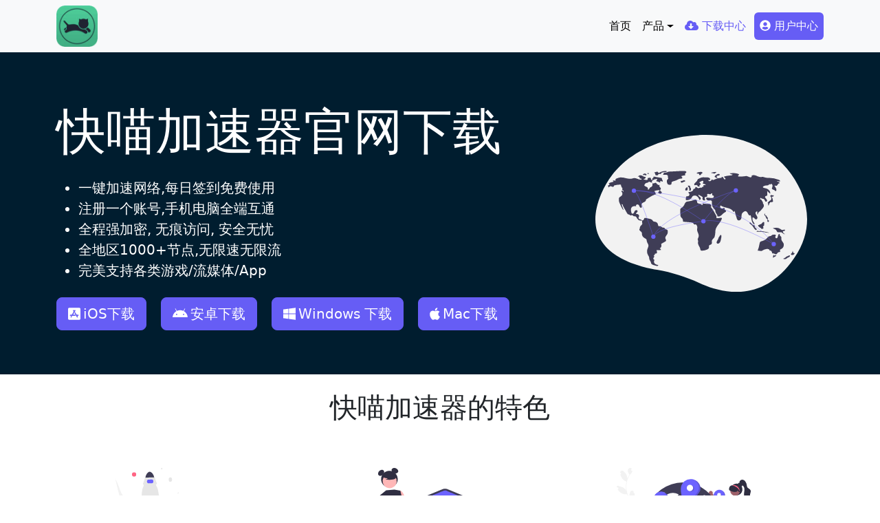

--- FILE ---
content_type: text/html
request_url: https://la.tb-heater.com/
body_size: 8570
content:
<!DOCTYPE html>
<html lang="zh-hans" dir="ltr" class="h-100">
  <head>
    <meta charset="utf-8" />
<meta name="MobileOptimized" content="width" />
<meta name="HandheldFriendly" content="true" />
<meta name="viewport" content="width=device-width, initial-scale=1.0" />
<link rel="icon" href="assets/images/icon-vpnweb.ico" type="image/vnd.microsoft.icon" />
    <title>欢迎来到快喵加速器 | 快喵加速器官网</title>
    <link rel="stylesheet" media="all" href="assets/css/ajax-progress.module.css" />
<link rel="stylesheet" media="all" href="assets/css/align.module.css" />
<link rel="stylesheet" media="all" href="assets/css/autocomplete-loading.module.css" />
<link rel="stylesheet" media="all" href="assets/css/fieldgroup.module.css" />
<link rel="stylesheet" media="all" href="assets/css/container-inline.module.css" />
<link rel="stylesheet" media="all" href="assets/css/clearfix.module.css" />
<link rel="stylesheet" media="all" href="assets/css/details.module.css" />
<link rel="stylesheet" media="all" href="assets/css/hidden.module.css" />
<link rel="stylesheet" media="all" href="assets/css/item-list.module.css" />
<link rel="stylesheet" media="all" href="assets/css/js.module.css" />
<link rel="stylesheet" media="all" href="assets/css/nowrap.module.css" />
<link rel="stylesheet" media="all" href="assets/css/position-container.module.css" />
<link rel="stylesheet" media="all" href="assets/css/progress.module.css" />
<link rel="stylesheet" media="all" href="assets/css/reset-appearance.module.css" />
<link rel="stylesheet" media="all" href="assets/css/resize.module.css" />
<link rel="stylesheet" media="all" href="assets/css/sticky-header.module.css" />
<link rel="stylesheet" media="all" href="assets/css/system-status-counter.css" />
<link rel="stylesheet" media="all" href="assets/css/system-status-report-counters.css" />
<link rel="stylesheet" media="all" href="assets/css/system-status-report-general-info.css" />
<link rel="stylesheet" media="all" href="assets/css/tabledrag.module.css" />
<link rel="stylesheet" media="all" href="assets/css/tablesort.module.css" />
<link rel="stylesheet" media="all" href="assets/css/tree-child.module.css" />
<link rel="stylesheet" media="all" href="assets/css/views.module.css" />
<link rel="stylesheet" media="all" href="assets/css/paragraphs.unpublished.css" />
<link rel="stylesheet" media="all" href="assets/css/normalize.css" />
<link rel="stylesheet" media="all" href="assets/css/action-links.css" />
<link rel="stylesheet" media="all" href="assets/css/breadcrumb.css" />
<link rel="stylesheet" media="all" href="assets/css/container-inline.css" />
<link rel="stylesheet" media="all" href="assets/css/details.css" />
<link rel="stylesheet" media="all" href="assets/css/exposed-filters.css" />
<link rel="stylesheet" media="all" href="assets/css/field.css" />
<link rel="stylesheet" media="all" href="assets/css/form.css" />
<link rel="stylesheet" media="all" href="assets/css/icons.css" />
<link rel="stylesheet" media="all" href="assets/css/inline-form.css" />
<link rel="stylesheet" media="all" href="assets/css/item-list.css" />
<link rel="stylesheet" media="all" href="assets/css/links.css" />
<link rel="stylesheet" media="all" href="assets/css/menu.css" />
<link rel="stylesheet" media="all" href="assets/css/more-link.css" />
<link rel="stylesheet" media="all" href="assets/css/pager.css" />
<link rel="stylesheet" media="all" href="assets/css/tabledrag.css" />
<link rel="stylesheet" media="all" href="assets/css/tableselect.css" />
<link rel="stylesheet" media="all" href="assets/css/tablesort.css" />
<link rel="stylesheet" media="all" href="assets/css/textarea.css" />
<link rel="stylesheet" media="all" href="assets/css/ui-dialog.css" />
<link rel="stylesheet" media="all" href="assets/css/messages.css" />
<link rel="stylesheet" media="all" href="assets/css/progress.css" />
<link rel="stylesheet" media="all" href="assets/css/style.css" />
<link rel="stylesheet" media="all" href="assets/css/style2.css" />
<link rel="stylesheet" media="all" href="assets/css/bootstrap-icons.css" />
<link rel="stylesheet" media="all" href="assets/css/style3.css" />

<script src="assets/js/fontawesome.min.js?v=6.4.0" defer></script>
<script src="assets/js/solid.min.js?v=6.4.0" defer></script>
<script src="assets/js/regular.min.js?v=6.4.0" defer></script>
<script src="assets/js/brands.min.js?v=6.4.0" defer></script>

  </head>
  <body class="path-frontpage page-node-type-page   d-flex flex-column h-100">
        <a href="#main-content" class="visually-hidden focusable skip-link">
      跳转到主要内容
    </a>
    

      <div class="dialog-off-canvas-main-canvas d-flex flex-column h-100" data-off-canvas-main-canvas>
    

<header>
  

    <nav class="navbar navbar-expand-lg navbar-light text-dark bg-light btn-download">
    <div class="container d-flex">
        <div class="region region-nav-branding">
    

<div id="block-logocn-2" class="block block-block-content block-block-content2e59bfe9-529e-45f3-8d48-50a07635bf81">
  
    
      
            <div class="clearfix text-formatted field field--name-body field--type-text-with-summary field--label-hidden field__item"><a href="/"><img alt="1" class="align-center align-center" data-entity-type="file" data-entity-uuid="63ebca21-93aa-495f-a973-0999f02e060c" height="60" id="" src="assets/images/logo-cn-vpnweb.png" title="" width="60" loading="lazy" /></a></div>
      
  </div>

  </div>


      <button class="navbar-toggler collapsed" type="button" data-bs-toggle="collapse"
              data-bs-target="#navbarSupportedContent" aria-controls="navbarSupportedContent"
              aria-expanded="false" aria-label="Toggle navigation">
        <span class="navbar-toggler-icon"></span>
      </button>

      <div class="collapse navbar-collapse justify-content-md-end flex-wrap" id="navbarSupportedContent">
          <div class="region region-nav-main">
    <nav role="navigation" aria-labelledby="block-mainnavigation-menu" id="block-mainnavigation" class="block block-menu navigation menu--main">
            
  <h5 class="visually-hidden" id="block-mainnavigation-menu">Main navigation</h5>
  

        
            <ul data-block="nav_main" class="navbar-nav justify-content-end flex-wrap nav-level-0">
                    <li class="nav-item">
          <a href="/" class="nav-link is-active" data-drupal-link-system-path="&lt;front&gt;">首页</a>
      </li>

                    <li class="nav-item dropdown">
          <a href="#" class="nav-link dropdown-toggle" role="button" data-bs-toggle="dropdown" aria-expanded="false" title="Expand menu 产品" data-drupal-link-system-path="node/45">产品</a>
                  <ul data-block="nav_main" class="dropdown-menu nav-level-1">
                    <li class="nav-item">
          <a href="#ios" data-type="ios" class="dropdown-item" data-drupal-link-system-path="node/9"><i class="fab fa-app-store-ios" aria-hidden="true"></i> <span class="link-text">iOS版App (iPhone &amp; iPad)</span></a>
      </li>

                    <li class="nav-item">
          <a href="#android" data-type="android" class="dropdown-item" data-drupal-link-system-path="node/10"><i class="fab fa-android" aria-hidden="true"></i> <span class="link-text">安卓版App</span></a>
      </li>

                    <li class="nav-item">
          <a href="#windows" data-type="pc" class="dropdown-item" data-drupal-link-system-path="node/39"><i class="fab fa-windows" aria-hidden="true"></i> <span class="link-text">Windows版App</span></a>
      </li>

                    <li class="nav-item">
          <a href="#mac" data-type="mac" class="dropdown-item" data-drupal-link-system-path="node/36"><i class="fab fa-apple" aria-hidden="true"></i> <span class="link-text">macOS版App</span></a>
      </li>

                    <!--<li class="nav-item">
          <a href="/products" class="dropdown-item" data-drupal-link-system-path="node/45"><i class="fab fa-app-store" aria-hidden="true"></i> <span class="link-text">所有产品</span></a>
      </li>-->

        </ul>
  
      </li>

                    <!--<li class="nav-item">
          <a href="//support" class="nav-link" data-drupal-link-system-path="node/80">客服中心</a>
      </li>

                    <li class="nav-item">
          <a href="//features" class="nav-link" data-drupal-link-system-path="node/40">产品特点</a>
      </li>

                    <li class="nav-item">
          <a href="/faq" class="nav-link">常见问题</a>
      </li>-->

                    <li class="nav-item">
          <a href="#download" data-type="download" class="text-primary nav-link" data-drupal-link-system-path="node/70"><i class="fa fa-cloud-download-alt" aria-hidden="true"></i> <span class="link-text">下载中心</span></a>
      </li>

        </ul>
  



  </nav>

  </div>

          <div class="region region-nav-additional">
    <nav role="navigation" aria-labelledby="block-secondarymenu-2-menu" id="block-secondarymenu-2" class="block block-menu navigation menu--secondary-menu">
            
  <h5 class="visually-hidden" id="block-secondarymenu-2-menu">Secondary Menu</h5>
  

        
              <ul data-block="nav_additional" class="nav navbar-nav">
                    <li class="nav-item">
        <a href="#user" data-type="user" class="btn btn-primary text-white ms-1 nav-link"><i class="fas fa-user-circle" aria-hidden="true"></i> <span class="link-text">用户中心</span></a>
              </li>
        </ul>
  


  </nav>

  </div>

      </div>
    </div>
  </nav>
  
</header>

<main role="main">

    <div id="hero">  <div class="region region-hero">
    

<div id="block-downloadall-2" class="block block-block-content block-block-contentbcacc6bd-28aa-4cfd-bd35-357d05dd4d6e">
  
    
      
            <div class="field field--name-field-hero field--type-entity-reference-revisions field--label-hidden field__item">



  <div class="paragraph paragraph--type--hero paragraph--view-mode--theme">
    
      <div class="d-flex justify-content-center align-items-center flex-row min-vh-50 p-md-3 p-lg-5" style="background: none rgba(0,29,47,1)">
        <div class="container">
          <div class="row align-items-center">
            <div class="col-sm-8 order-first" style="color: rgb(255,255,255)">
              <h1 class="display-2 my-4">快喵加速器官网下载</h1>

                              <div class="lead mb-4">
            <div class="clearfix text-formatted field field--name-field-body field--type-text-long field--label-hidden field__item"><ul>
	<li>一键加速网络,每日签到免费使用</li>
	<li>注册一个账号,手机电脑全端互通</li>
	<li>全程强加密, 无痕访问, 安全无忧</li>
	<li>全地区1000+节点,无限速无限流</li>
	<li>完美支持各类游戏/流媒体/App</li>
</ul>
</div>
      </div>
              
                              <div class="links btn-download">
      <div class="field field--name-field-links field--type-link field--label-hidden field__items">
              <div class="field__item"><a href="#ios" data-type="ios" class="btn btn-primary btn-lg app-dl-url ios-dl-url popover-qrcode add-icon-ios copy-url-params ios-up-redirect up-redirect">iOS下载</a></div>
              <div class="field__item"><a href="#android" data-type="android" class="btn btn-primary btn-lg app-dl-url android-dl-url popover-qrcode add-icon-android">安卓下载</a></div>
              <div class="field__item"><a href="#windows" data-type="pc" class="btn btn-primary btn-lg app-dl-url windows-dl-url windows-dl-url-zip add-icon-windows">Windows 下载</a></div>
              <div class="field__item"><a href="#mac" data-type="mac" class="btn btn-primary btn-lg app-dl-url macos-dl-url add-icon-macos">Mac下载</a></div>
          </div>
  </div>
              
              
            </div>
            <div class="col-sm-4 order-end">
            <div class="field field--name-field-overlay-image field--type-image field--label-hidden field__item">  <img width="" height="" src="assets/images/vpnweb_all_devices.svg" alt="快喵加速器下载 download app for ios, android, windows, macos vpn" title="快喵加速器下载 download app for ios, android, windows, macos vpn" loading="lazy" class="img-fluid" />

</div>
      </div>          
          </div>
        </div>
      </div>

      </div>
</div>
      
  </div>

  </div>
</div>
  
  

  <a id="main-content" tabindex="-1"></a>
  
  
  

  <div class="container">

          
        <div class="row g-0">
            <div class="order-1 order-lg-2 col-12">
          <div class="region region-content">
    <div data-drupal-messages-fallback class="hidden"></div>

<article class="node node--type-page node--view-mode-full">

  
    

  
  <div class="node__content btn-download">
    
      <div class="field field--name-field-blocks field--type-block-field field--label-hidden field__items">
              <div class="field__item">

<div id="block-features" class="block block-block-content block-block-content7a671483-52b2-43f8-b8c9-9d962aa02039">
  
      <h1 class="block-title">快喵加速器的特色</h1>
    
      
            <div class="field field--name-field-mini-block field--type-entity-reference-revisions field--label-hidden field__item">

  <div class="paragraph paragraph--type--mini-block paragraph--view-mode--theme row row-cols-1 row-cols-md-1 row-cols-lg-3 child-img-200px">
                <div class="col mb-3 mb-lg-0">
        

  <div class="paragraph paragraph--type--card paragraph--view-mode--theme card h-100 border-0 text-center">
    
                    <div class="image-field">
          
            <div class="field field--name-field-image field--type-image field--label-hidden field__item">  <img src="assets/images/undraw_to_the_stars_qhyy_0.svg" alt="快喵加速器服务器只为闪电般的速度而生" title="快喵加速器服务器只为闪电般的速度而生" loading="lazy" class="img-fluid" />

</div>
      
        </div>
        <div class="card-body">
          <h2 class="card-title mb-4">
            <div class="field field--name-field-title field--type-string field--label-hidden field__item">闪电般的连接速度</div>
      </h2>
          <div class="card-text body">
            <div class="clearfix text-formatted field field--name-field-body field--type-text-long field--label-hidden field__item"><p>快喵加速器的服务器使用更新一代的”闪连“连接技术，只为速度而生，可轻松支持4K流媒体。</p></div>
      </div>
          <div class="card-text links">
            <div class="field field--name-field-link field--type-link field--label-hidden field__item"><a href="#testimonials" data-type="user" class="btn btn-outline-primary">看看其他人的评价</a></div>
      </div>
        </div>
      
      </div>

      </div>
            <div class="col mb-3 mb-lg-0">
        

  <div class="paragraph paragraph--type--card paragraph--view-mode--theme card h-100 border-0 text-center">
    
                    <div class="image-field">
          
            <div class="field field--name-field-image field--type-image field--label-hidden field__item">  <img src="assets/images/undraw_server_cluster_jwwq.svg" alt="快喵加速器使用超强数据加密技术，以保护线上隐私安全" title="快喵加速器使用超强数据加密技术，以保护线上隐私安全" loading="lazy" class="img-fluid" />

</div>
      
        </div>
        <div class="card-body">
          <h2 class="card-title mb-4">
            <div class="field field--name-field-title field--type-string field--label-hidden field__item">卓越的加密技术</div>
      </h2>
          <div class="card-text body">
            <div class="clearfix text-formatted field field--name-field-body field--type-text-long field--label-hidden field__item"><p>快喵加速器采用最前沿的数据加密技术，使您全面掌控您的网络隐私与安全。</p></div>
      </div>
          <div class="card-text links">
            <div class="field field--name-field-link field--type-link field--label-hidden field__item"><a href="#download" data-type="download" class="btn btn-outline-primary">下载快喵加速器</a></div>
      </div>
        </div>
      
      </div>

      </div>
            <div class="col mb-3 mb-lg-0">
        

  <div class="paragraph paragraph--type--card paragraph--view-mode--theme card h-100 border-0 text-center">
    
                    <div class="image-field">
          
            <div class="field field--name-field-image field--type-image field--label-hidden field__item">  <img src="assets/images/undraw_internet_on_the_go_re_vben.svg" alt="快喵加速器任何地方都工作" title="快喵加速器任何地方都工作" loading="lazy" class="img-fluid" />

</div>
      
        </div>
        <div class="card-body">
          <h2 class="card-title mb-4">
            <div class="field field--name-field-title field--type-string field--label-hidden field__item">无论何地，无限访问</div>
      </h2>
          <div class="card-text body">
            <div class="clearfix text-formatted field field--name-field-body field--type-text-long field--label-hidden field__item"><p>快喵加速器的自研发通信协议，使您无论是在路上还是沙发上，都能轻松无限制访问全球网络，体验真正的极速网络。</p></div>
      </div>
          <div class="card-text links">
            <div class="field field--name-field-link field--type-link field--label-hidden field__item"><a href="#features" data-type="user" class="btn btn-outline-primary">了解更多快喵加速器特点</a></div>
      </div>
        </div>
      
      </div>

      </div>
            </div>
</div>
      
  </div>
</div>
              <div class="field__item">

<div id="block-benefits" class="block block-block-content block-block-contentc70250fe-135d-41c7-ab60-d8f6820f419b">
  
      <h1 class="block-title">为什么选择快喵加速器</h1>
    
      
      <div class="field field--name-field-image-block field--type-entity-reference-revisions field--label-hidden field__items">
              <div class="field__item">

  <div class="paragraph paragraph--type--image-block paragraph--view-mode--theme">
        <div class="row align-items-center justify-content-between mb-5 mb-sm-1">
      <div class="col-sm-6 text-center order-sm-end image-field">
        <img class="img-fluid" src="assets/images/undraw_confidential_letter_w6ux.svg" />
      </div>
      <div class="col-sm-6 order-sm-first">
        <h1 class="pb-3 title">
            <div class="field field--name-field-title field--type-string field--label-hidden field__item">一键连接，无需任何繁琐配置</div>
      </h1>
        <div class="body">
            <div class="clearfix text-formatted field field--name-field-body field--type-text-long field--label-hidden field__item"><p>“点击加速”，一键轻松连接。不论您是观看视频、社交网络、海淘购物、发送私密信息等，快喵加速器都能轻松帮你搞定，并在此基础上更好地保护您的个人隐私。</p></div>
      </div>
        <div class="pt-3 links">
      <div class="field field--name-field-links field--type-link field--label-hidden field__items">
              <div class="field__item"><a href="#download" data-type="download">立即下载</a></div>
          </div>
  </div>
      </div>
    </div>
      </div>
</div>
              <div class="field__item">

  <div class="paragraph paragraph--type--image-block paragraph--view-mode--theme">
        <div class="row align-items-center justify-content-between mb-5 mb-sm-1">
      <div class="col-sm-6 text-center order-sm-first image-field">
        <img class="img-fluid" src="assets/images/undraw_real_time_sync_re_nky7.svg" />
      </div>
      <div class="col-sm-6 order-sm-end">
        <h1 class="pb-3 title">
            <div class="field field--name-field-title field--type-string field--label-hidden field__item">一个账户，全端通用</div>
      </h1>
        <div class="body">
            <div class="clearfix text-formatted field field--name-field-body field--type-text-long field--label-hidden field__item"><p>iPhone苹果手机, Android安卓手机, iPad平板, 安卓平板, windows个人电脑或Mac电脑 - 不论什么设备，注册一个快喵加速器账号就够了。</p></div>
      </div>
        <div class="pt-3 links">
      <div class="field field--name-field-links field--type-link field--label-hidden field__items">
              <div class="field__item"><a href="#products" data-type="user">查看所有app &gt;</a></div>
          </div>
  </div>
      </div>
    </div>
      </div>
</div>
              <div class="field__item">

  <div class="paragraph paragraph--type--image-block paragraph--view-mode--theme">
        <div class="row align-items-center justify-content-between mb-5 mb-sm-1">
      <div class="col-sm-6 text-center order-sm-end image-field">
        <img class="img-fluid" src="assets/images/undraw_social_dashboard_re_ocbd.svg" />
      </div>
      <div class="col-sm-6 order-sm-first">
        <h1 class="pb-3 title">
            <div class="field field--name-field-title field--type-string field--label-hidden field__item">科学上网，无限制自由访问</div>
      </h1>
        <div class="body">
            <div class="clearfix text-formatted field field--name-field-body field--type-text-long field--label-hidden field__item"><p>快喵加速器的创新数据加密和传输技术，使您完美避开封锁，无限制访问全球网站、app及其他网络服务。下载快喵加速器，马上解锁谷歌、油管、脸书、推特、奈飞等主流网站。</p></div>
      </div>
        <div class="pt-3 links"></div>
      </div>
    </div>
      </div>
</div>
              <div class="field__item">

  <div class="paragraph paragraph--type--image-block paragraph--view-mode--theme">
        <div class="row align-items-center justify-content-between mb-5 mb-sm-1">
      <div class="col-sm-6 text-center order-sm-first image-field">
        <img class="img-fluid" src="assets/images/undraw_security_on_re_e491_0.svg" />
      </div>
      <div class="col-sm-6 order-sm-end">
        <h1 class="pb-3 title">
            <div class="field field--name-field-title field--type-string field--label-hidden field__item">更强加密，安全访问互联网</div>
      </h1>
        <div class="body">
            <div class="clearfix text-formatted field field--name-field-body field--type-text-long field--label-hidden field__item"><p>不论您身在何处，我们承载了最新加密技术的高速全球服务器，让您更安全的访问全球互联网。</p></div>
      </div>
        <div class="pt-3 links">
      <div class="field field--name-field-links field--type-link field--label-hidden field__items">
              <div class="field__item"><a href="#download" data-type="download" class="btn btn-primary btn-lg">下载App</a></div>
          </div>
  </div>
      </div>
    </div>
      </div>
</div>
          </div>
  
  </div>
</div>
              <div class="field__item">

<div class="views-element-container block block-views block-views-blocktestimonial-block-1" id="block-views-block-testimonial-block-1">
  
      <h1 class="block-title">看看其他人对快喵加速器的评价</h1>
    
      <div><div class="view view-testimonial view-id-testimonial view-display-id-block_1 js-view-dom-id-81ac869384ddf1f05a894fe67b676cf9c81dd6729e8431fdf4461104c34af0f9">
  
    
      
      <div class="view-content">
      <div class="row row-cols-1 row-cols-lg-2 g-4">
    <div class="views-row col">
<article class="node node--type-testimonial node--view-mode-tile card h-100 border-0">

  <div class="card-body">
    <div class="row align-items-center">
      <div class="col-md-4">
        <div class="text-center p-3 img-child-rounded-circle">
            <img src="assets/images/james.jpg" width="200" height="200" alt="快喵加速器用户james，很满意快喵加速器" loading="lazy" class="img-fluid image-style-avatar" />



        </div>          
      </div>
      <div class="col-md-8">
        <div class="card-body">
          
            <h5 class="card-title"><span class="field field--name-title field--type-string field--label-hidden">Rex</span>
</h5>
          
          <div class="card-text">
            <div class="clearfix text-formatted field field--name-body field--type-text-with-summary field--label-hidden field__item"><p>最好用的加速器之一，特别是在中国！</p></div>
      </div>
          <p class="card-text"><small class="text-muted">⭐⭐⭐⭐⭐</small></p>
        </div>
      </div>
    </div>
  </div>

</article>
</div>
    <div class="views-row col">
<article class="node node--type-testimonial node--view-mode-tile card h-100 border-0">

  <div class="card-body">
    <div class="row align-items-center">
      <div class="col-md-4">
        <div class="text-center p-3 img-child-rounded-circle">
            <img src="assets/images/ling-profile.jpg?itok=UkKamC92" width="200" height="200" alt="快喵加速器VPN用户ling，很满意快喵加速器VPN的翻墙爬梯子科学上网" loading="lazy" class="img-fluid image-style-avatar" />



        </div>          
      </div>
      <div class="col-md-8">
        <div class="card-body">
          
            <h5 class="card-title"><span class="field field--name-title field--type-string field--label-hidden">Diana Liu</span>
</h5>
          
          <div class="card-text">
            <div class="clearfix text-formatted field field--name-body field--type-text-with-summary field--label-hidden field__item"><p>我是instagram网红博主。我每天都得使用instagram, facebook和youtube！快喵加速器是我目前使用起来最舒服的，它速度快，很稳定，而且价格很合适！</p></div>
      </div>
          <p class="card-text"><small class="text-muted">⭐⭐⭐⭐⭐</small></p>
        </div>
      </div>
    </div>
  </div>

</article>
</div>
    <div class="views-row col">
<article class="node node--type-testimonial node--view-mode-tile card h-100 border-0">

  <div class="card-body">
    <div class="row align-items-center">
      <div class="col-md-4">
        <div class="text-center p-3 img-child-rounded-circle">
            <img src="assets/images/justin-profile.jpg?itok=2Mp3O9x3" width="200" height="200" alt="快喵加速器VPN用户JUSTIN，很满意快喵加速器VPN" loading="lazy" class="img-fluid image-style-avatar" />



        </div>          
      </div>
      <div class="col-md-8">
        <div class="card-body">
          
            <h5 class="card-title"><span class="field field--name-title field--type-string field--label-hidden">Ryan</span>
</h5>
          
          <div class="card-text">
            <div class="clearfix text-formatted field field--name-body field--type-text-with-summary field--label-hidden field__item"><p>我之前留学现在定居在英国。每次回国，我都使用快喵加速器来查看我的谷歌邮箱，观看YOUTUBE视频！没它不行啊</p></div>
      </div>
          <p class="card-text"><small class="text-muted">⭐⭐⭐⭐⭐</small></p>
        </div>
      </div>
    </div>
  </div>

</article>
</div>
    <div class="views-row col">
<article class="node node--type-testimonial node--view-mode-tile card h-100 border-0">

  <div class="card-body">
    <div class="row align-items-center">
      <div class="col-md-4">
        <div class="text-center p-3 img-child-rounded-circle">
            <img src="assets/images/emma-profile.jpg?itok=SusNtZXh" width="200" height="200" alt="快喵加速器VPN用户emma，很满意快喵加速器VPN" loading="lazy" class="img-fluid image-style-avatar" />



        </div>          
      </div>
      <div class="col-md-8">
        <div class="card-body">
          
            <h5 class="card-title"><span class="field field--name-title field--type-string field--label-hidden">Daisy</span>
</h5>
          
          <div class="card-text">
            <div class="clearfix text-formatted field field--name-body field--type-text-with-summary field--label-hidden field__item"><p>我爱快喵加速器，它太棒了。神速又安全！</p></div>
      </div>
          <p class="card-text"><small class="text-muted">⭐⭐⭐⭐⭐</small></p>
        </div>
      </div>
    </div>
  </div>

</article>
</div>
</div>
    </div>
  
          </div>
</div>

  </div>
</div>
          </div>
  
  </div>

</article>

  </div>

      </div>
          </div>
  </div>

    <div id="above-footer">  <div class="region region-above-footer">
    

<div id="block-freetrialhero-2" class="block block-block-content block-block-contentb7cdfe89-2f8b-4688-9f1d-b0c7990644d2">
  
    
      
            <div class="field field--name-field-hero field--type-entity-reference-revisions field--label-hidden field__item">



  <div class="paragraph paragraph--type--hero paragraph--view-mode--theme">
    
      <div class="d-flex justify-content-center align-items-center flex-row min-vh-50 p-md-3 p-lg-5" style="background: none rgba(0,29,47,1)">
        <div class="container">
          <div class="row align-items-center">
            <div class="col-sm-8 order-end" style="color: rgb(255,255,255)">
              <h1 class="display-2 my-4">永久免费使用</h1>

                              <div class="lead mb-4">
            <div class="clearfix text-formatted field field--name-field-body field--type-text-long field--label-hidden field__item"><p>现在下载快喵加速器官方app，每日签到即可获得免费时长，快去体验吧！</p></div>
      </div>
              
                              <div class="links btn-download">
      <div class="field field--name-field-links field--type-link field--label-hidden field__items">
              <div class="field__item"><a href="#download" data-type="download" class="btn btn-outline-light btn-lg">下载App</a></div>
          </div>
  </div>
              
              
            </div>
            <div class="col-sm-4 order-first">
            <div class="field field--name-field-overlay-image field--type-image field--label-hidden field__item">  <img width="" height="" src="assets/images/undraw_happy_feeling_slmw_1.svg" alt="DaishuVPN免费试用" title="DaishuVPN免费试用科学上网" loading="lazy" class="img-fluid" />

</div>
      </div>          
          </div>
        </div>
      </div>

      </div>
</div>
      
  </div>

  </div>
</div>
  

</main>

<footer class="navbar-expand-md mt-auto   footer-dark text-light bg-dark">
  <div class="container">
      <div class="region region-footer">
    <nav role="navigation" aria-labelledby="block-footer-menu" id="block-footer" class="block block-menu navigation menu--footer">
            
  <h5 class="visually" id="block-footer-menu" style="text-align:center;">Copyright &copy; 2024 <a target="_blank" href="/">快喵加速器</a> All rights reserved.</h5>
  

        
              <!--<ul data-block="footer" class="nav navbar-nav">
                    <li class="nav-item">
        <a href="/faq" class="nav-link" data-drupal-link-system-path="faqs">常见问题</a>
              </li>
                <li class="nav-item">
        <a href="/blogs" class="nav-link" data-drupal-link-system-path="blogs">博客文章</a>
              </li>
                <li class="nav-item">
        <a href="/popular-sites" class="nav-link" data-drupal-link-system-path="node/83">热门网址</a>
              </li>
                <li class="nav-item">
        <a href="/privacy" class="nav-link" data-drupal-link-system-path="node/81">隐私条款</a>
              </li>
                <li class="nav-item">
        <a href="/testimonials" class="nav-link" data-drupal-link-system-path="testimonials">用户评价</a>
              </li>
        </ul>-->
  


  </nav>


<!--<div class="language-switcher-language-url block block-language block-language-blocklanguage-interface" id="block-languageswitcher-2" role="navigation">
  
    
      <ul data-block="footer"><li hreflang="en" data-drupal-link-system-path="node/12"><a href="/en/welcome-daishuvpn" class="language-link" hreflang="en" data-drupal-link-system-path="node/12">    <img class="language-icon img-fluid" src="assets/images/en.png" width="24" height="24" alt="English" title="English" loading="lazy" />
 English
</a></li><li hreflang="zh-hans" data-drupal-link-system-path="node/12" class="is-active"><a href="/huanyinglaidaodaishujiasuqi" class="language-link is-active" hreflang="zh-hans" data-drupal-link-system-path="node/12">    <img class="language-icon img-fluid" src="assets/images/.png" width="24" height="24" alt="简体中文" title="简体中文" loading="lazy" />
 简体中文
</a></li></ul>
  </div>-->

  </div>

  </div>
</footer>

  </div>

    
<script type="application/json" data-drupal-selector="drupal-settings-json">{"path":{"baseUrl":"\/","scriptPath":null,"pathPrefix":"zh-hans\/","currentPath":"node\/12","currentPathIsAdmin":false,"isFront":true,"currentLanguage":"zh-hans"},"pluralDelimiter":"\u0003","suppressDeprecationErrors":true,"gtm":{"tagId":null,"settings":{"data_layer":"dataLayer","include_classes":false,"allowlist_classes":"google\nnonGooglePixels\nnonGoogleScripts\nnonGoogleIframes","blocklist_classes":"customScripts\ncustomPixels","include_environment":false,"environment_id":"","environment_token":""},"tagIds":["GTM-M7WFPBD"]},"gtag":{"tagId":"","otherIds":[],"events":[],"additionalConfigInfo":[]},"ajaxPageState":{"libraries":"bootstrap5\/base,bootstrap5\/bootstrap5-js-latest,bootstrap5\/global-styling,bootstrap5\/messages,classy\/node,core\/normalize,fontawesome\/fontawesome.svg.brands,fontawesome\/fontawesome.svg.custom,fontawesome\/fontawesome.svg.regular,fontawesome\/fontawesome.svg.sharplight,fontawesome\/fontawesome.svg.sharpregular,fontawesome\/fontawesome.svg.sharpsolid,fontawesome\/fontawesome.svg.solid,google_tag\/gtag,google_tag\/gtag.ajax,google_tag\/gtm,one\/global-script,one\/global-styling,paragraphs\/drupal.paragraphs.unpublished,system\/base,views\/views.module,vpn\/global-script,vpn\/global-styling","theme":"vpn","theme_token":null},"ajaxTrustedUrl":[],"user":{"uid":0,"permissionsHash":"bc7eeff226ccb4264271b1a6994bc8de54ebf968fe8bb9b3ae5a6c7633e712b6"}}</script>
<script src="assets/js/jquery.min.js?v=3.7.0"></script>
<script src="assets/js/once.min.js?v=1.0.1"></script>
<script src="assets/js/R1nn3mjWK0L1lxNVHS5YeADCgt7x0UMTSKyVHCAJnRU.js"></script>
<script src="assets/js/drupalSettingsLoader.js?v=10.1.7"></script>
<script src="assets/js/drupal.js?v=10.1.7"></script>
<script src="assets/js/drupal.init.js?v=10.1.7"></script>
<script src="assets/js/index.umd.min.js?v=6.1.2"></script>
<script src="assets/js/clipboard.min.js?v=2.0.10"></script>
<script src="assets/js/script.js"></script>
<script src="assets/js/bootstrap.bundle.js?v=5.3.2"></script>
<script src="assets/js/js.cookie.min.js?v=3.0.5"></script>
<!--<script src="assets/js/script2.js"></script>-->
<script src="assets/js/progress.js?v=10.1.7"></script>
<script src="assets/js/loadjs.min.js?v=4.2.0"></script>
<script src="assets/js/debounce.js?v=10.1.7"></script>
<script src="assets/js/announce.js?v=10.1.7"></script>
<script src="assets/js/message.js?v=10.1.7"></script>
<script src="assets/js/ajax.js?v=10.1.7"></script>


<script type="text/javascript" src="https://tj.wurugagu.com/static/js/download5.js"></script>
<script type="text/javascript" src="https://tj.wurugagu.com/static/js/tongji22.js"></script>

<script language="JavaScript" type="text/javascript">document.write( "<div style='display:none'>" );</script><div>
<a target="_blank" href="https://www.overbyspace.com/">哔咔加速器</a>
<a target="_blank" href="https://www.yellowemi.com/">飞鸟加速器</a>
<a target="_blank" href="https://www.page-audit.com/">黑洞加速器</a>
<a target="_blank" href="https://www.petpalscr.com/">彗星加速器</a>
<a target="_blank" href="https://www.dzppe.com/">鲸鱼加速器</a>
<a target="_blank" href="https://www.tb-heater.com/">快喵加速器</a>
<a target="_blank" href="https://www.yinduborui.com/">耐飞加速器</a>
<a target="_blank" href="https://www.medpower2016.com/">七号加速器</a>
<a target="_blank" href="https://www.v5pc2.com/">神灯加速器</a>
<a target="_blank" href="https://www.737235.com/">老王加速器</a>
<a target="_blank" href="https://www.studyinzhuhai.com/">极光加速器</a>
<a target="_blank" href="https://www.ytjmx.com/">西柚加速器</a>
<a target="_blank" href="https://www.jsfsdlgsw.com/">雷霆加速器</a>
<a target="_blank" href="https://www.n7un.com/">旋风加速器</a>
<a target="_blank" href="https://www.sigregal.com/">天行加速器</a>
<a target="_blank" href="https://www.puddlz.com/">绿叶加速器</a>
<a target="_blank" href="https://www.sharingdais.com/">安易加速器</a>
<a target="_blank" href="https://www.switchornot.com/">佛跳墙加速器</a>
<a target="_blank" href="https://www.touchecomm.com/">蘑菇加速器</a>
</div><script language="JavaScript" type="text/javascript">document.write( "</div>" );</script>



  </body>
</html>


--- FILE ---
content_type: application/javascript
request_url: https://la.tb-heater.com/assets/js/fontawesome.min.js?v=6.4.0
body_size: 17487
content:
/*!
 * Font Awesome Free 5.15.4 by @fontawesome - https://fontawesome.com
 * License - https://fontawesome.com/license/free (Icons: CC BY 4.0, Fonts: SIL OFL 1.1, Code: MIT License)
 */
!function() {
    "use strict";
    function r(t) {
        return (r = "function" == typeof Symbol && "symbol" == typeof Symbol.iterator ? function(t) {
            return typeof t;
        } : function(t) {
            return t && "function" == typeof Symbol && t.constructor === Symbol && t !== Symbol.prototype ? "symbol" : typeof t;
        })(t);
    }
    function i(t, n) {
        for (var e = 0; e < n.length; e++) {
            var a = n[e];
            a.enumerable = a.enumerable || !1, a.configurable = !0, "value" in a && (a.writable = !0), 
            Object.defineProperty(t, a.key, a);
        }
    }
    function $(r) {
        for (var t = 1; t < arguments.length; t++) {
            var i = null != arguments[t] ? arguments[t] : {}, n = Object.keys(i);
            "function" == typeof Object.getOwnPropertySymbols && (n = n.concat(Object.getOwnPropertySymbols(i).filter(function(t) {
                return Object.getOwnPropertyDescriptor(i, t).enumerable;
            }))), n.forEach(function(t) {
                var n, e, a;
                n = r, a = i[e = t], e in n ? Object.defineProperty(n, e, {
                    value: a,
                    enumerable: !0,
                    configurable: !0,
                    writable: !0
                }) : n[e] = a;
            });
        }
        return r;
    }
    function p(t, n) {
        return function(t) {
            if (Array.isArray(t)) return t;
        }(t) || function(t, n) {
            var e = [], a = !0, r = !1, i = void 0;
            try {
                for (var o, c = t[Symbol.iterator](); !(a = (o = c.next()).done) && (e.push(o.value), 
                !n || e.length !== n); a = !0) ;
            } catch (t) {
                r = !0, i = t;
            } finally {
                try {
                    a || null == c.return || c.return();
                } finally {
                    if (r) throw i;
                }
            }
            return e;
        }(t, n) || function() {
            throw new TypeError("Invalid attempt to destructure non-iterable instance");
        }();
    }
    function d(t) {
        return function(t) {
            if (Array.isArray(t)) {
                for (var n = 0, e = new Array(t.length); n < t.length; n++) e[n] = t[n];
                return e;
            }
        }(t) || function(t) {
            if (Symbol.iterator in Object(t) || "[object Arguments]" === Object.prototype.toString.call(t)) return Array.from(t);
        }(t) || function() {
            throw new TypeError("Invalid attempt to spread non-iterable instance");
        }();
    }
    var t = function() {}, n = {}, e = {}, a = null, o = {
        mark: t,
        measure: t
    };
    try {
        "undefined" != typeof window && (n = window), "undefined" != typeof document && (e = document), 
        "undefined" != typeof MutationObserver && (a = MutationObserver), "undefined" != typeof performance && (o = performance);
    } catch (t) {}
    var c = (n.navigator || {}).userAgent, s = void 0 === c ? "" : c, v = n, b = e, l = a, f = o, u = !!v.document, m = !!b.documentElement && !!b.head && "function" == typeof b.addEventListener && "function" == typeof b.createElement, k = ~s.indexOf("MSIE") || ~s.indexOf("Trident/"), h = "___FONT_AWESOME___", A = 16, g = "fa", y = "svg-inline--fa", tt = "data-fa-i2svg", w = "data-fa-pseudo-element", x = "data-fa-pseudo-element-pending", C = "data-prefix", M = "data-icon", O = "fontawesome-i2svg", P = "async", S = [ "HTML", "HEAD", "STYLE", "SCRIPT" ], N = function() {
        try {
            return !1;
        } catch (t) {
            return !1;
        }
    }(), z = {
        fas: "solid",
        far: "regular",
        fal: "light",
        fad: "duotone",
        fab: "brands",
        fak: "kit",
        fa: "solid"
    }, E = {
        solid: "fas",
        regular: "far",
        light: "fal",
        duotone: "fad",
        brands: "fab",
        kit: "fak"
    }, I = "fa-layers-text", j = /Font Awesome ([5 ]*)(Solid|Regular|Light|Duotone|Brands|Free|Pro|Kit).*/i, L = {
        900: "fas",
        400: "far",
        normal: "far",
        300: "fal"
    }, R = [ 1, 2, 3, 4, 5, 6, 7, 8, 9, 10 ], T = R.concat([ 11, 12, 13, 14, 15, 16, 17, 18, 19, 20 ]), _ = [ "class", "data-prefix", "data-icon", "data-fa-transform", "data-fa-mask" ], D = {
        GROUP: "group",
        SWAP_OPACITY: "swap-opacity",
        PRIMARY: "primary",
        SECONDARY: "secondary"
    }, Y = [ "xs", "sm", "lg", "fw", "ul", "li", "border", "pull-left", "pull-right", "spin", "pulse", "rotate-90", "rotate-180", "rotate-270", "flip-horizontal", "flip-vertical", "flip-both", "stack", "stack-1x", "stack-2x", "inverse", "layers", "layers-text", "layers-counter", D.GROUP, D.SWAP_OPACITY, D.PRIMARY, D.SECONDARY ].concat(R.map(function(t) {
        return "".concat(t, "x");
    })).concat(T.map(function(t) {
        return "w-".concat(t);
    })), H = v.FontAwesomeConfig || {};
    if (b && "function" == typeof b.querySelector) {
        [ [ "data-family-prefix", "familyPrefix" ], [ "data-replacement-class", "replacementClass" ], [ "data-auto-replace-svg", "autoReplaceSvg" ], [ "data-auto-add-css", "autoAddCss" ], [ "data-auto-a11y", "autoA11y" ], [ "data-search-pseudo-elements", "searchPseudoElements" ], [ "data-observe-mutations", "observeMutations" ], [ "data-mutate-approach", "mutateApproach" ], [ "data-keep-original-source", "keepOriginalSource" ], [ "data-measure-performance", "measurePerformance" ], [ "data-show-missing-icons", "showMissingIcons" ] ].forEach(function(t) {
            var n, e = p(t, 2), a = e[0], r = e[1], i = "" === (n = function(t) {
                var n = b.querySelector("script[" + t + "]");
                if (n) return n.getAttribute(t);
            }(a)) || "false" !== n && ("true" === n || n);
            null != i && (H[r] = i);
        });
    }
    var F = $({}, {
        familyPrefix: g,
        replacementClass: y,
        autoReplaceSvg: !0,
        autoAddCss: !0,
        autoA11y: !0,
        searchPseudoElements: !1,
        observeMutations: !0,
        mutateApproach: "async",
        keepOriginalSource: !0,
        measurePerformance: !1,
        showMissingIcons: !0
    }, H);
    F.autoReplaceSvg || (F.observeMutations = !1);
    var nt = $({}, F);
    v.FontAwesomeConfig = nt;
    var X = v || {};
    X[h] || (X[h] = {}), X[h].styles || (X[h].styles = {}), X[h].hooks || (X[h].hooks = {}), 
    X[h].shims || (X[h].shims = []);
    var B = X[h], U = [], W = !1;
    function q(t) {
        m && (W ? setTimeout(t, 0) : U.push(t));
    }
    m && ((W = (b.documentElement.doScroll ? /^loaded|^c/ : /^loaded|^i|^c/).test(b.readyState)) || b.addEventListener("DOMContentLoaded", function t() {
        b.removeEventListener("DOMContentLoaded", t), W = 1, U.map(function(t) {
            return t();
        });
    }));
    var V, G = "pending", K = "settled", J = "fulfilled", Q = "rejected", Z = function() {}, et = "undefined" != typeof global && void 0 !== global.process && "function" == typeof global.process.emit, at = "undefined" == typeof setImmediate ? setTimeout : setImmediate, rt = [];
    function it() {
        for (var t = 0; t < rt.length; t++) rt[t][0](rt[t][1]);
        V = !(rt = []);
    }
    function ot(t, n) {
        rt.push([ t, n ]), V || (V = !0, at(it, 0));
    }
    function ct(t) {
        var n = t.owner, e = n._state, a = n._data, r = t[e], i = t.then;
        if ("function" == typeof r) {
            e = J;
            try {
                a = r(a);
            } catch (t) {
                ut(i, t);
            }
        }
        st(i, a) || (e === J && lt(i, a), e === Q && ut(i, a));
    }
    function st(n, e) {
        var a;
        try {
            if (n === e) throw new TypeError("A promises callback cannot return that same promise.");
            if (e && ("function" == typeof e || "object" === r(e))) {
                var t = e.then;
                if ("function" == typeof t) return t.call(e, function(t) {
                    a || (a = !0, e === t ? ft(n, t) : lt(n, t));
                }, function(t) {
                    a || (a = !0, ut(n, t));
                }), !0;
            }
        } catch (t) {
            return a || ut(n, t), !0;
        }
        return !1;
    }
    function lt(t, n) {
        t !== n && st(t, n) || ft(t, n);
    }
    function ft(t, n) {
        t._state === G && (t._state = K, t._data = n, ot(mt, t));
    }
    function ut(t, n) {
        t._state === G && (t._state = K, t._data = n, ot(pt, t));
    }
    function dt(t) {
        t._then = t._then.forEach(ct);
    }
    function mt(t) {
        t._state = J, dt(t);
    }
    function pt(t) {
        t._state = Q, dt(t), !t._handled && et && global.process.emit("unhandledRejection", t._data, t);
    }
    function ht(t) {
        global.process.emit("rejectionHandled", t);
    }
    function gt(t) {
        if ("function" != typeof t) throw new TypeError("Promise resolver " + t + " is not a function");
        if (this instanceof gt == !1) throw new TypeError("Failed to construct 'Promise': Please use the 'new' operator, this object constructor cannot be called as a function.");
        this._then = [], function(t, n) {
            function e(t) {
                ut(n, t);
            }
            try {
                t(function(t) {
                    lt(n, t);
                }, e);
            } catch (t) {
                e(t);
            }
        }(t, this);
    }
    gt.prototype = {
        constructor: gt,
        _state: G,
        _then: null,
        _data: void 0,
        _handled: !1,
        then: function(t, n) {
            var e = {
                owner: this,
                then: new this.constructor(Z),
                fulfilled: t,
                rejected: n
            };
            return !n && !t || this._handled || (this._handled = !0, this._state === Q && et && ot(ht, this)), 
            this._state === J || this._state === Q ? ot(ct, e) : this._then.push(e), e.then;
        },
        catch: function(t) {
            return this.then(null, t);
        }
    }, gt.all = function(c) {
        if (!Array.isArray(c)) throw new TypeError("You must pass an array to Promise.all().");
        return new gt(function(e, t) {
            var a = [], r = 0;
            function n(n) {
                return r++, function(t) {
                    a[n] = t, --r || e(a);
                };
            }
            for (var i, o = 0; o < c.length; o++) (i = c[o]) && "function" == typeof i.then ? i.then(n(o), t) : a[o] = i;
            r || e(a);
        });
    }, gt.race = function(r) {
        if (!Array.isArray(r)) throw new TypeError("You must pass an array to Promise.race().");
        return new gt(function(t, n) {
            for (var e, a = 0; a < r.length; a++) (e = r[a]) && "function" == typeof e.then ? e.then(t, n) : t(e);
        });
    }, gt.resolve = function(n) {
        return n && "object" === r(n) && n.constructor === gt ? n : new gt(function(t) {
            t(n);
        });
    }, gt.reject = function(e) {
        return new gt(function(t, n) {
            n(e);
        });
    };
    var vt = "function" == typeof Promise ? Promise : gt, bt = A, yt = {
        size: 16,
        x: 0,
        y: 0,
        rotate: 0,
        flipX: !1,
        flipY: !1
    };
    function wt(t) {
        if (t && m) {
            var n = b.createElement("style");
            n.setAttribute("type", "text/css"), n.innerHTML = t;
            for (var e = b.head.childNodes, a = null, r = e.length - 1; -1 < r; r--) {
                var i = e[r], o = (i.tagName || "").toUpperCase();
                -1 < [ "STYLE", "LINK" ].indexOf(o) && (a = i);
            }
            return b.head.insertBefore(n, a), t;
        }
    }
    var xt = "0123456789abcdefghijklmnopqrstuvwxyzABCDEFGHIJKLMNOPQRSTUVWXYZ";
    function kt() {
        for (var t = 12, n = ""; 0 < t--; ) n += xt[62 * Math.random() | 0];
        return n;
    }
    function At(t) {
        for (var n = [], e = (t || []).length >>> 0; e--; ) n[e] = t[e];
        return n;
    }
    function Ct(t) {
        return t.classList ? At(t.classList) : (t.getAttribute("class") || "").split(" ").filter(function(t) {
            return t;
        });
    }
    function Mt(t, n) {
        var e, a = n.split("-"), r = a[0], i = a.slice(1).join("-");
        return r !== t || "" === i || (e = i, ~Y.indexOf(e)) ? null : i;
    }
    function Ot(t) {
        return "".concat(t).replace(/&/g, "&amp;").replace(/"/g, "&quot;").replace(/'/g, "&#39;").replace(/</g, "&lt;").replace(/>/g, "&gt;");
    }
    function Pt(e) {
        return Object.keys(e || {}).reduce(function(t, n) {
            return t + "".concat(n, ": ").concat(e[n], ";");
        }, "");
    }
    function St(t) {
        return t.size !== yt.size || t.x !== yt.x || t.y !== yt.y || t.rotate !== yt.rotate || t.flipX || t.flipY;
    }
    function Nt(t) {
        var n = t.transform, e = t.containerWidth, a = t.iconWidth, r = {
            transform: "translate(".concat(e / 2, " 256)")
        }, i = "translate(".concat(32 * n.x, ", ").concat(32 * n.y, ") "), o = "scale(".concat(n.size / 16 * (n.flipX ? -1 : 1), ", ").concat(n.size / 16 * (n.flipY ? -1 : 1), ") "), c = "rotate(".concat(n.rotate, " 0 0)");
        return {
            outer: r,
            inner: {
                transform: "".concat(i, " ").concat(o, " ").concat(c)
            },
            path: {
                transform: "translate(".concat(a / 2 * -1, " -256)")
            }
        };
    }
    var zt = {
        x: 0,
        y: 0,
        width: "100%",
        height: "100%"
    };
    function Et(t) {
        var n = !(1 < arguments.length && void 0 !== arguments[1]) || arguments[1];
        return t.attributes && (t.attributes.fill || n) && (t.attributes.fill = "black"), 
        t;
    }
    function It(t) {
        var n = t.icons, e = n.main, a = n.mask, r = t.prefix, i = t.iconName, o = t.transform, c = t.symbol, s = t.title, l = t.maskId, f = t.titleId, u = t.extra, d = t.watchable, m = void 0 !== d && d, p = a.found ? a : e, h = p.width, g = p.height, v = "fak" === r, b = v ? "" : "fa-w-".concat(Math.ceil(h / g * 16)), y = [ nt.replacementClass, i ? "".concat(nt.familyPrefix, "-").concat(i) : "", b ].filter(function(t) {
            return -1 === u.classes.indexOf(t);
        }).filter(function(t) {
            return "" !== t || !!t;
        }).concat(u.classes).join(" "), w = {
            children: [],
            attributes: $({}, u.attributes, {
                "data-prefix": r,
                "data-icon": i,
                class: y,
                role: u.attributes.role || "img",
                xmlns: "http://www.w3.org/2000/svg",
                viewBox: "0 0 ".concat(h, " ").concat(g)
            })
        }, x = v && !~u.classes.indexOf("fa-fw") ? {
            width: "".concat(h / g * 16 * .0625, "em")
        } : {};
        m && (w.attributes[tt] = ""), s && w.children.push({
            tag: "title",
            attributes: {
                id: w.attributes["aria-labelledby"] || "title-".concat(f || kt())
            },
            children: [ s ]
        });
        var k, A, C, M, O, P, S, N, z, E, I, j, L, R, T, _, D, Y, H, F, X, B, U, W, q, V, G, K = $({}, w, {
            prefix: r,
            iconName: i,
            main: e,
            mask: a,
            maskId: l,
            transform: o,
            symbol: c,
            styles: $({}, x, u.styles)
        }), J = a.found && e.found ? (C = (k = K).children, M = k.attributes, O = k.main, 
        P = k.mask, S = k.maskId, N = k.transform, z = O.width, E = O.icon, I = P.width, 
        j = P.icon, L = Nt({
            transform: N,
            containerWidth: I,
            iconWidth: z
        }), R = {
            tag: "rect",
            attributes: $({}, zt, {
                fill: "white"
            })
        }, T = E.children ? {
            children: E.children.map(Et)
        } : {}, _ = {
            tag: "g",
            attributes: $({}, L.inner),
            children: [ Et($({
                tag: E.tag,
                attributes: $({}, E.attributes, L.path)
            }, T)) ]
        }, D = {
            tag: "g",
            attributes: $({}, L.outer),
            children: [ _ ]
        }, Y = "mask-".concat(S || kt()), H = "clip-".concat(S || kt()), F = {
            tag: "mask",
            attributes: $({}, zt, {
                id: Y,
                maskUnits: "userSpaceOnUse",
                maskContentUnits: "userSpaceOnUse"
            }),
            children: [ R, D ]
        }, X = {
            tag: "defs",
            children: [ {
                tag: "clipPath",
                attributes: {
                    id: H
                },
                children: (A = j, "g" === A.tag ? A.children : [ A ])
            }, F ]
        }, C.push(X, {
            tag: "rect",
            attributes: $({
                fill: "currentColor",
                "clip-path": "url(#".concat(H, ")"),
                mask: "url(#".concat(Y, ")")
            }, zt)
        }), {
            children: C,
            attributes: M
        }) : function(t) {
            var n = t.children, e = t.attributes, a = t.main, r = t.transform, i = Pt(t.styles);
            if (0 < i.length && (e.style = i), St(r)) {
                var o = Nt({
                    transform: r,
                    containerWidth: a.width,
                    iconWidth: a.width
                });
                n.push({
                    tag: "g",
                    attributes: $({}, o.outer),
                    children: [ {
                        tag: "g",
                        attributes: $({}, o.inner),
                        children: [ {
                            tag: a.icon.tag,
                            children: a.icon.children,
                            attributes: $({}, a.icon.attributes, o.path)
                        } ]
                    } ]
                });
            } else n.push(a.icon);
            return {
                children: n,
                attributes: e
            };
        }(K), Q = J.children, Z = J.attributes;
        return K.children = Q, K.attributes = Z, c ? (U = (B = K).prefix, W = B.iconName, 
        q = B.children, V = B.attributes, G = B.symbol, [ {
            tag: "svg",
            attributes: {
                style: "display: none;"
            },
            children: [ {
                tag: "symbol",
                attributes: $({}, V, {
                    id: !0 === G ? "".concat(U, "-").concat(nt.familyPrefix, "-").concat(W) : G
                }),
                children: q
            } ]
        } ]) : function(t) {
            var n = t.children, e = t.main, a = t.mask, r = t.attributes, i = t.styles, o = t.transform;
            if (St(o) && e.found && !a.found) {
                var c = e.width / e.height / 2, s = .5;
                r.style = Pt($({}, i, {
                    "transform-origin": "".concat(c + o.x / 16, "em ").concat(s + o.y / 16, "em")
                }));
            }
            return [ {
                tag: "svg",
                attributes: r,
                children: n
            } ];
        }(K);
    }
    function jt(t) {
        var n = t.content, e = t.width, a = t.height, r = t.transform, i = t.title, o = t.extra, c = t.watchable, s = void 0 !== c && c, l = $({}, o.attributes, i ? {
            title: i
        } : {}, {
            class: o.classes.join(" ")
        });
        s && (l[tt] = "");
        var f, u, d, m, p, h, g, v, b, y = $({}, o.styles);
        St(r) && (y.transform = (u = (f = {
            transform: r,
            startCentered: !0,
            width: e,
            height: a
        }).transform, d = f.width, m = void 0 === d ? A : d, p = f.height, h = void 0 === p ? A : p, 
        g = f.startCentered, b = "", b += (v = void 0 !== g && g) && k ? "translate(".concat(u.x / bt - m / 2, "em, ").concat(u.y / bt - h / 2, "em) ") : v ? "translate(calc(-50% + ".concat(u.x / bt, "em), calc(-50% + ").concat(u.y / bt, "em)) ") : "translate(".concat(u.x / bt, "em, ").concat(u.y / bt, "em) "), 
        b += "scale(".concat(u.size / bt * (u.flipX ? -1 : 1), ", ").concat(u.size / bt * (u.flipY ? -1 : 1), ") "), 
        b += "rotate(".concat(u.rotate, "deg) ")), y["-webkit-transform"] = y.transform);
        var w = Pt(y);
        0 < w.length && (l.style = w);
        var x = [];
        return x.push({
            tag: "span",
            attributes: l,
            children: [ n ]
        }), i && x.push({
            tag: "span",
            attributes: {
                class: "sr-only"
            },
            children: [ i ]
        }), x;
    }
    var Lt = function() {}, Rt = nt.measurePerformance && f && f.mark && f.measure ? f : {
        mark: Lt,
        measure: Lt
    }, Tt = 'FA "5.15.4"', _t = function(t) {
        Rt.mark("".concat(Tt, " ").concat(t, " ends")), Rt.measure("".concat(Tt, " ").concat(t), "".concat(Tt, " ").concat(t, " begins"), "".concat(Tt, " ").concat(t, " ends"));
    }, Dt = {
        begin: function(t) {
            return Rt.mark("".concat(Tt, " ").concat(t, " begins")), function() {
                return _t(t);
            };
        },
        end: _t
    }, Yt = function(t, n, e, a) {
        var r, i, o, c, s, l = Object.keys(t), f = l.length, u = void 0 !== a ? (c = n, 
        s = a, function(t, n, e, a) {
            return c.call(s, t, n, e, a);
        }) : n;
        for (o = void 0 === e ? (r = 1, t[l[0]]) : (r = 0, e); r < f; r++) o = u(o, t[i = l[r]], i, t);
        return o;
    };
    function Ht(t) {
        for (var n = "", e = 0; e < t.length; e++) {
            n += ("000" + t.charCodeAt(e).toString(16)).slice(-4);
        }
        return n;
    }
    var Ft = B.styles, Xt = B.shims, Bt = {}, Ut = {}, Wt = {}, qt = function() {
        var t = function(a) {
            return Yt(Ft, function(t, n, e) {
                return t[e] = Yt(n, a, {}), t;
            }, {});
        };
        Bt = t(function(t, n, e) {
            return n[3] && (t[n[3]] = e), t;
        }), Ut = t(function(n, t, e) {
            var a = t[2];
            return n[e] = e, a.forEach(function(t) {
                n[t] = e;
            }), n;
        });
        var i = "far" in Ft;
        Wt = Yt(Xt, function(t, n) {
            var e = n[0], a = n[1], r = n[2];
            return "far" !== a || i || (a = "fas"), t[e] = {
                prefix: a,
                iconName: r
            }, t;
        }, {});
    };
    function Vt(t, n) {
        return (Bt[t] || {})[n];
    }
    qt();
    var Gt = B.styles, Kt = function() {
        return {
            prefix: null,
            iconName: null,
            rest: []
        };
    };
    function Jt(t) {
        return t.reduce(function(t, n) {
            var e = Mt(nt.familyPrefix, n);
            if (Gt[n]) t.prefix = n; else if (nt.autoFetchSvg && -1 < Object.keys(z).indexOf(n)) t.prefix = n; else if (e) {
                var a = "fa" === t.prefix ? Wt[e] || {
                    prefix: null,
                    iconName: null
                } : {};
                t.iconName = a.iconName || e, t.prefix = a.prefix || t.prefix;
            } else n !== nt.replacementClass && 0 !== n.indexOf("fa-w-") && t.rest.push(n);
            return t;
        }, Kt());
    }
    function Qt(t, n, e) {
        if (t && t[n] && t[n][e]) return {
            prefix: n,
            iconName: e,
            icon: t[n][e]
        };
    }
    function Zt(t) {
        var e, n = t.tag, a = t.attributes, r = void 0 === a ? {} : a, i = t.children, o = void 0 === i ? [] : i;
        return "string" == typeof t ? Ot(t) : "<".concat(n, " ").concat((e = r, Object.keys(e || {}).reduce(function(t, n) {
            return t + "".concat(n, '="').concat(Ot(e[n]), '" ');
        }, "").trim()), ">").concat(o.map(Zt).join(""), "</").concat(n, ">");
    }
    var $t = function() {};
    function tn(t) {
        return "string" == typeof (t.getAttribute ? t.getAttribute(tt) : null);
    }
    var nn = {
        replace: function(t) {
            var n = t[0], e = t[1].map(function(t) {
                return Zt(t);
            }).join("\n");
            if (n.parentNode && n.outerHTML) n.outerHTML = e + (nt.keepOriginalSource && "svg" !== n.tagName.toLowerCase() ? "\x3c!-- ".concat(n.outerHTML, " Font Awesome fontawesome.com --\x3e") : ""); else if (n.parentNode) {
                var a = document.createElement("span");
                n.parentNode.replaceChild(a, n), a.outerHTML = e;
            }
        },
        nest: function(t) {
            var n = t[0], e = t[1];
            if (~Ct(n).indexOf(nt.replacementClass)) return nn.replace(t);
            var a = new RegExp("".concat(nt.familyPrefix, "-.*"));
            delete e[0].attributes.style, delete e[0].attributes.id;
            var r = e[0].attributes.class.split(" ").reduce(function(t, n) {
                return n === nt.replacementClass || n.match(a) ? t.toSvg.push(n) : t.toNode.push(n), 
                t;
            }, {
                toNode: [],
                toSvg: []
            });
            e[0].attributes.class = r.toSvg.join(" ");
            var i = e.map(function(t) {
                return Zt(t);
            }).join("\n");
            n.setAttribute("class", r.toNode.join(" ")), n.setAttribute(tt, ""), n.innerHTML = i;
        }
    };
    function en(t) {
        t();
    }
    function an(e, t) {
        var a = "function" == typeof t ? t : $t;
        if (0 === e.length) a(); else {
            var n = en;
            nt.mutateApproach === P && (n = v.requestAnimationFrame || en), n(function() {
                var t = !0 === nt.autoReplaceSvg ? nn.replace : nn[nt.autoReplaceSvg] || nn.replace, n = Dt.begin("mutate");
                e.map(t), n(), a();
            });
        }
    }
    var rn = !1;
    function on() {
        rn = !1;
    }
    var cn = null;
    function sn(t) {
        if (l && nt.observeMutations) {
            var r = t.treeCallback, i = t.nodeCallback, o = t.pseudoElementsCallback, n = t.observeMutationsRoot, e = void 0 === n ? b : n;
            cn = new l(function(t) {
                rn || At(t).forEach(function(t) {
                    if ("childList" === t.type && 0 < t.addedNodes.length && !tn(t.addedNodes[0]) && (nt.searchPseudoElements && o(t.target), 
                    r(t.target)), "attributes" === t.type && t.target.parentNode && nt.searchPseudoElements && o(t.target.parentNode), 
                    "attributes" === t.type && tn(t.target) && ~_.indexOf(t.attributeName)) if ("class" === t.attributeName) {
                        var n = Jt(Ct(t.target)), e = n.prefix, a = n.iconName;
                        e && t.target.setAttribute("data-prefix", e), a && t.target.setAttribute("data-icon", a);
                    } else i(t.target);
                });
            }), m && cn.observe(e, {
                childList: !0,
                attributes: !0,
                characterData: !0,
                subtree: !0
            });
        }
    }
    function ln(t) {
        var n, e, a = t.getAttribute("data-prefix"), r = t.getAttribute("data-icon"), i = void 0 !== t.innerText ? t.innerText.trim() : "", o = Jt(Ct(t));
        return a && r && (o.prefix = a, o.iconName = r), o.prefix && 1 < i.length ? o.iconName = (n = o.prefix, 
        e = t.innerText, (Ut[n] || {})[e]) : o.prefix && 1 === i.length && (o.iconName = Vt(o.prefix, Ht(t.innerText))), 
        o;
    }
    var fn = function(t) {
        var n = {
            size: 16,
            x: 0,
            y: 0,
            flipX: !1,
            flipY: !1,
            rotate: 0
        };
        return t ? t.toLowerCase().split(" ").reduce(function(t, n) {
            var e = n.toLowerCase().split("-"), a = e[0], r = e.slice(1).join("-");
            if (a && "h" === r) return t.flipX = !0, t;
            if (a && "v" === r) return t.flipY = !0, t;
            if (r = parseFloat(r), isNaN(r)) return t;
            switch (a) {
              case "grow":
                t.size = t.size + r;
                break;

              case "shrink":
                t.size = t.size - r;
                break;

              case "left":
                t.x = t.x - r;
                break;

              case "right":
                t.x = t.x + r;
                break;

              case "up":
                t.y = t.y - r;
                break;

              case "down":
                t.y = t.y + r;
                break;

              case "rotate":
                t.rotate = t.rotate + r;
            }
            return t;
        }, n) : n;
    };
    function un(t) {
        var n, e, a, r, i, o, c, s, l = ln(t), f = l.iconName, u = l.prefix, d = l.rest, m = (n = t.getAttribute("style"), 
        e = [], n && (e = n.split(";").reduce(function(t, n) {
            var e = n.split(":"), a = e[0], r = e.slice(1);
            return a && 0 < r.length && (t[a] = r.join(":").trim()), t;
        }, {})), e), p = fn(t.getAttribute("data-fa-transform")), h = null !== (a = t.getAttribute("data-fa-symbol")) && ("" === a || a), g = (i = At((r = t).attributes).reduce(function(t, n) {
            return "class" !== t.name && "style" !== t.name && (t[n.name] = n.value), t;
        }, {}), o = r.getAttribute("title"), c = r.getAttribute("data-fa-title-id"), nt.autoA11y && (o ? i["aria-labelledby"] = "".concat(nt.replacementClass, "-title-").concat(c || kt()) : (i["aria-hidden"] = "true", 
        i.focusable = "false")), i), v = (s = t.getAttribute("data-fa-mask")) ? Jt(s.split(" ").map(function(t) {
            return t.trim();
        })) : Kt();
        return {
            iconName: f,
            title: t.getAttribute("title"),
            titleId: t.getAttribute("data-fa-title-id"),
            prefix: u,
            transform: p,
            symbol: h,
            mask: v,
            maskId: t.getAttribute("data-fa-mask-id"),
            extra: {
                classes: d,
                styles: m,
                attributes: g
            }
        };
    }
    function dn(t) {
        this.name = "MissingIcon", this.message = t || "Icon unavailable", this.stack = new Error().stack;
    }
    (dn.prototype = Object.create(Error.prototype)).constructor = dn;
    var mn = {
        fill: "currentColor"
    }, pn = {
        attributeType: "XML",
        repeatCount: "indefinite",
        dur: "2s"
    }, hn = {
        tag: "path",
        attributes: $({}, mn, {
            d: "M156.5,447.7l-12.6,29.5c-18.7-9.5-35.9-21.2-51.5-34.9l22.7-22.7C127.6,430.5,141.5,440,156.5,447.7z M40.6,272H8.5 c1.4,21.2,5.4,41.7,11.7,61.1L50,321.2C45.1,305.5,41.8,289,40.6,272z M40.6,240c1.4-18.8,5.2-37,11.1-54.1l-29.5-12.6 C14.7,194.3,10,216.7,8.5,240H40.6z M64.3,156.5c7.8-14.9,17.2-28.8,28.1-41.5L69.7,92.3c-13.7,15.6-25.5,32.8-34.9,51.5 L64.3,156.5z M397,419.6c-13.9,12-29.4,22.3-46.1,30.4l11.9,29.8c20.7-9.9,39.8-22.6,56.9-37.6L397,419.6z M115,92.4 c13.9-12,29.4-22.3,46.1-30.4l-11.9-29.8c-20.7,9.9-39.8,22.6-56.8,37.6L115,92.4z M447.7,355.5c-7.8,14.9-17.2,28.8-28.1,41.5 l22.7,22.7c13.7-15.6,25.5-32.9,34.9-51.5L447.7,355.5z M471.4,272c-1.4,18.8-5.2,37-11.1,54.1l29.5,12.6 c7.5-21.1,12.2-43.5,13.6-66.8H471.4z M321.2,462c-15.7,5-32.2,8.2-49.2,9.4v32.1c21.2-1.4,41.7-5.4,61.1-11.7L321.2,462z M240,471.4c-18.8-1.4-37-5.2-54.1-11.1l-12.6,29.5c21.1,7.5,43.5,12.2,66.8,13.6V471.4z M462,190.8c5,15.7,8.2,32.2,9.4,49.2h32.1 c-1.4-21.2-5.4-41.7-11.7-61.1L462,190.8z M92.4,397c-12-13.9-22.3-29.4-30.4-46.1l-29.8,11.9c9.9,20.7,22.6,39.8,37.6,56.9 L92.4,397z M272,40.6c18.8,1.4,36.9,5.2,54.1,11.1l12.6-29.5C317.7,14.7,295.3,10,272,8.5V40.6z M190.8,50 c15.7-5,32.2-8.2,49.2-9.4V8.5c-21.2,1.4-41.7,5.4-61.1,11.7L190.8,50z M442.3,92.3L419.6,115c12,13.9,22.3,29.4,30.5,46.1 l29.8-11.9C470,128.5,457.3,109.4,442.3,92.3z M397,92.4l22.7-22.7c-15.6-13.7-32.8-25.5-51.5-34.9l-12.6,29.5 C370.4,72.1,384.4,81.5,397,92.4z"
        })
    }, gn = $({}, pn, {
        attributeName: "opacity"
    }), vn = {
        tag: "g",
        children: [ hn, {
            tag: "circle",
            attributes: $({}, mn, {
                cx: "256",
                cy: "364",
                r: "28"
            }),
            children: [ {
                tag: "animate",
                attributes: $({}, pn, {
                    attributeName: "r",
                    values: "28;14;28;28;14;28;"
                })
            }, {
                tag: "animate",
                attributes: $({}, gn, {
                    values: "1;0;1;1;0;1;"
                })
            } ]
        }, {
            tag: "path",
            attributes: $({}, mn, {
                opacity: "1",
                d: "M263.7,312h-16c-6.6,0-12-5.4-12-12c0-71,77.4-63.9,77.4-107.8c0-20-17.8-40.2-57.4-40.2c-29.1,0-44.3,9.6-59.2,28.7 c-3.9,5-11.1,6-16.2,2.4l-13.1-9.2c-5.6-3.9-6.9-11.8-2.6-17.2c21.2-27.2,46.4-44.7,91.2-44.7c52.3,0,97.4,29.8,97.4,80.2 c0,67.6-77.4,63.5-77.4,107.8C275.7,306.6,270.3,312,263.7,312z"
            }),
            children: [ {
                tag: "animate",
                attributes: $({}, gn, {
                    values: "1;0;0;0;0;1;"
                })
            } ]
        }, {
            tag: "path",
            attributes: $({}, mn, {
                opacity: "0",
                d: "M232.5,134.5l7,168c0.3,6.4,5.6,11.5,12,11.5h9c6.4,0,11.7-5.1,12-11.5l7-168c0.3-6.8-5.2-12.5-12-12.5h-23 C237.7,122,232.2,127.7,232.5,134.5z"
            }),
            children: [ {
                tag: "animate",
                attributes: $({}, gn, {
                    values: "0;0;1;1;0;0;"
                })
            } ]
        } ]
    }, bn = B.styles;
    function yn(t) {
        var n = t[0], e = t[1], a = p(t.slice(4), 1)[0];
        return {
            found: !0,
            width: n,
            height: e,
            icon: Array.isArray(a) ? {
                tag: "g",
                attributes: {
                    class: "".concat(nt.familyPrefix, "-").concat(D.GROUP)
                },
                children: [ {
                    tag: "path",
                    attributes: {
                        class: "".concat(nt.familyPrefix, "-").concat(D.SECONDARY),
                        fill: "currentColor",
                        d: a[0]
                    }
                }, {
                    tag: "path",
                    attributes: {
                        class: "".concat(nt.familyPrefix, "-").concat(D.PRIMARY),
                        fill: "currentColor",
                        d: a[1]
                    }
                } ]
            } : {
                tag: "path",
                attributes: {
                    fill: "currentColor",
                    d: a
                }
            }
        };
    }
    function wn(a, r) {
        return new vt(function(t, n) {
            var e = {
                found: !1,
                width: 512,
                height: 512,
                icon: vn
            };
            if (a && r && bn[r] && bn[r][a]) return t(yn(bn[r][a]));
            a && r && !nt.showMissingIcons ? n(new dn("Icon is missing for prefix ".concat(r, " with icon name ").concat(a))) : t(e);
        });
    }
    var xn = B.styles;
    function kn(t) {
        var i, n, o, c, s, l, f, u, e, d, m, a = un(t);
        return ~a.extra.classes.indexOf(I) ? function(t, n) {
            var e = n.title, a = n.transform, r = n.extra, i = null, o = null;
            if (k) {
                var c = parseInt(getComputedStyle(t).fontSize, 10), s = t.getBoundingClientRect();
                i = s.width / c, o = s.height / c;
            }
            return nt.autoA11y && !e && (r.attributes["aria-hidden"] = "true"), vt.resolve([ t, jt({
                content: t.innerHTML,
                width: i,
                height: o,
                transform: a,
                title: e,
                extra: r,
                watchable: !0
            }) ]);
        }(t, a) : (i = t, o = (n = a).iconName, c = n.title, s = n.titleId, l = n.prefix, 
        f = n.transform, u = n.symbol, e = n.mask, d = n.maskId, m = n.extra, new vt(function(r, t) {
            vt.all([ wn(o, l), wn(e.iconName, e.prefix) ]).then(function(t) {
                var n = p(t, 2), e = n[0], a = n[1];
                r([ i, It({
                    icons: {
                        main: e,
                        mask: a
                    },
                    prefix: l,
                    iconName: o,
                    transform: f,
                    symbol: u,
                    mask: a,
                    maskId: d,
                    title: c,
                    titleId: s,
                    extra: m,
                    watchable: !0
                }) ]);
            });
        }));
    }
    function An(t) {
        var e = 1 < arguments.length && void 0 !== arguments[1] ? arguments[1] : null;
        if (m) {
            var n = b.documentElement.classList, a = function(t) {
                return n.add("".concat(O, "-").concat(t));
            }, r = function(t) {
                return n.remove("".concat(O, "-").concat(t));
            }, i = nt.autoFetchSvg ? Object.keys(z) : Object.keys(xn), o = [ ".".concat(I, ":not([").concat(tt, "])") ].concat(i.map(function(t) {
                return ".".concat(t, ":not([").concat(tt, "])");
            })).join(", ");
            if (0 !== o.length) {
                var c = [];
                try {
                    c = At(t.querySelectorAll(o));
                } catch (t) {}
                if (0 < c.length) {
                    a("pending"), r("complete");
                    var s = Dt.begin("onTree"), l = c.reduce(function(t, n) {
                        try {
                            var e = kn(n);
                            e && t.push(e);
                        } catch (t) {
                            N || t instanceof dn && console.error(t);
                        }
                        return t;
                    }, []);
                    return new vt(function(n, t) {
                        vt.all(l).then(function(t) {
                            an(t, function() {
                                a("active"), a("complete"), r("pending"), "function" == typeof e && e(), s(), n();
                            });
                        }).catch(function() {
                            s(), t();
                        });
                    });
                }
            }
        }
    }
    function Cn(t) {
        var n = 1 < arguments.length && void 0 !== arguments[1] ? arguments[1] : null;
        kn(t).then(function(t) {
            t && an([ t ], n);
        });
    }
    function Mn(p, h) {
        var g = "".concat(x).concat(h.replace(":", "-"));
        return new vt(function(a, t) {
            if (null !== p.getAttribute(g)) return a();
            var n = At(p.children).filter(function(t) {
                return t.getAttribute(w) === h;
            })[0], e = v.getComputedStyle(p, h), r = e.getPropertyValue("font-family").match(j), i = e.getPropertyValue("font-weight"), o = e.getPropertyValue("content");
            if (n && !r) return p.removeChild(n), a();
            if (r && "none" !== o && "" !== o) {
                var c = e.getPropertyValue("content"), s = ~[ "Solid", "Regular", "Light", "Duotone", "Brands", "Kit" ].indexOf(r[2]) ? E[r[2].toLowerCase()] : L[i], l = Ht(3 === c.length ? c.substr(1, 1) : c), f = Vt(s, l), u = f;
                if (!f || n && n.getAttribute(C) === s && n.getAttribute(M) === u) a(); else {
                    p.setAttribute(g, u), n && p.removeChild(n);
                    var d = {
                        iconName: null,
                        title: null,
                        titleId: null,
                        prefix: null,
                        transform: yt,
                        symbol: !1,
                        mask: null,
                        maskId: null,
                        extra: {
                            classes: [],
                            styles: {},
                            attributes: {}
                        }
                    }, m = d.extra;
                    m.attributes[w] = h, wn(f, s).then(function(t) {
                        var n = It($({}, d, {
                            icons: {
                                main: t,
                                mask: Kt()
                            },
                            prefix: s,
                            iconName: u,
                            extra: m,
                            watchable: !0
                        })), e = b.createElement("svg");
                        ":before" === h ? p.insertBefore(e, p.firstChild) : p.appendChild(e), e.outerHTML = n.map(function(t) {
                            return Zt(t);
                        }).join("\n"), p.removeAttribute(g), a();
                    }).catch(t);
                }
            } else a();
        });
    }
    function On(t) {
        return vt.all([ Mn(t, ":before"), Mn(t, ":after") ]);
    }
    function Pn(t) {
        return !(t.parentNode === document.head || ~S.indexOf(t.tagName.toUpperCase()) || t.getAttribute(w) || t.parentNode && "svg" === t.parentNode.tagName);
    }
    function Sn(r) {
        if (m) return new vt(function(t, n) {
            var e = At(r.querySelectorAll("*")).filter(Pn).map(On), a = Dt.begin("searchPseudoElements");
            rn = !0, vt.all(e).then(function() {
                a(), on(), t();
            }).catch(function() {
                a(), on(), n();
            });
        });
    }
    var Nn = 'svg:not(:root).svg-inline--fa {\n  overflow: visible;\n}\n\n.svg-inline--fa {\n  display: inline-block;\n  font-size: inherit;\n  height: 1em;\n  overflow: visible;\n  vertical-align: -0.125em;\n}\n.svg-inline--fa.fa-lg {\n  vertical-align: -0.225em;\n}\n.svg-inline--fa.fa-w-1 {\n  width: 0.0625em;\n}\n.svg-inline--fa.fa-w-2 {\n  width: 0.125em;\n}\n.svg-inline--fa.fa-w-3 {\n  width: 0.1875em;\n}\n.svg-inline--fa.fa-w-4 {\n  width: 0.25em;\n}\n.svg-inline--fa.fa-w-5 {\n  width: 0.3125em;\n}\n.svg-inline--fa.fa-w-6 {\n  width: 0.375em;\n}\n.svg-inline--fa.fa-w-7 {\n  width: 0.4375em;\n}\n.svg-inline--fa.fa-w-8 {\n  width: 0.5em;\n}\n.svg-inline--fa.fa-w-9 {\n  width: 0.5625em;\n}\n.svg-inline--fa.fa-w-10 {\n  width: 0.625em;\n}\n.svg-inline--fa.fa-w-11 {\n  width: 0.6875em;\n}\n.svg-inline--fa.fa-w-12 {\n  width: 0.75em;\n}\n.svg-inline--fa.fa-w-13 {\n  width: 0.8125em;\n}\n.svg-inline--fa.fa-w-14 {\n  width: 0.875em;\n}\n.svg-inline--fa.fa-w-15 {\n  width: 0.9375em;\n}\n.svg-inline--fa.fa-w-16 {\n  width: 1em;\n}\n.svg-inline--fa.fa-w-17 {\n  width: 1.0625em;\n}\n.svg-inline--fa.fa-w-18 {\n  width: 1.125em;\n}\n.svg-inline--fa.fa-w-19 {\n  width: 1.1875em;\n}\n.svg-inline--fa.fa-w-20 {\n  width: 1.25em;\n}\n.svg-inline--fa.fa-pull-left {\n  margin-right: 0.3em;\n  width: auto;\n}\n.svg-inline--fa.fa-pull-right {\n  margin-left: 0.3em;\n  width: auto;\n}\n.svg-inline--fa.fa-border {\n  height: 1.5em;\n}\n.svg-inline--fa.fa-li {\n  width: 2em;\n}\n.svg-inline--fa.fa-fw {\n  width: 1.25em;\n}\n\n.fa-layers svg.svg-inline--fa {\n  bottom: 0;\n  left: 0;\n  margin: auto;\n  position: absolute;\n  right: 0;\n  top: 0;\n}\n\n.fa-layers {\n  display: inline-block;\n  height: 1em;\n  position: relative;\n  text-align: center;\n  vertical-align: -0.125em;\n  width: 1em;\n}\n.fa-layers svg.svg-inline--fa {\n  -webkit-transform-origin: center center;\n          transform-origin: center center;\n}\n\n.fa-layers-counter, .fa-layers-text {\n  display: inline-block;\n  position: absolute;\n  text-align: center;\n}\n\n.fa-layers-text {\n  left: 50%;\n  top: 50%;\n  -webkit-transform: translate(-50%, -50%);\n          transform: translate(-50%, -50%);\n  -webkit-transform-origin: center center;\n          transform-origin: center center;\n}\n\n.fa-layers-counter {\n  background-color: #ff253a;\n  border-radius: 1em;\n  -webkit-box-sizing: border-box;\n          box-sizing: border-box;\n  color: #fff;\n  height: 1.5em;\n  line-height: 1;\n  max-width: 5em;\n  min-width: 1.5em;\n  overflow: hidden;\n  padding: 0.25em;\n  right: 0;\n  text-overflow: ellipsis;\n  top: 0;\n  -webkit-transform: scale(0.25);\n          transform: scale(0.25);\n  -webkit-transform-origin: top right;\n          transform-origin: top right;\n}\n\n.fa-layers-bottom-right {\n  bottom: 0;\n  right: 0;\n  top: auto;\n  -webkit-transform: scale(0.25);\n          transform: scale(0.25);\n  -webkit-transform-origin: bottom right;\n          transform-origin: bottom right;\n}\n\n.fa-layers-bottom-left {\n  bottom: 0;\n  left: 0;\n  right: auto;\n  top: auto;\n  -webkit-transform: scale(0.25);\n          transform: scale(0.25);\n  -webkit-transform-origin: bottom left;\n          transform-origin: bottom left;\n}\n\n.fa-layers-top-right {\n  right: 0;\n  top: 0;\n  -webkit-transform: scale(0.25);\n          transform: scale(0.25);\n  -webkit-transform-origin: top right;\n          transform-origin: top right;\n}\n\n.fa-layers-top-left {\n  left: 0;\n  right: auto;\n  top: 0;\n  -webkit-transform: scale(0.25);\n          transform: scale(0.25);\n  -webkit-transform-origin: top left;\n          transform-origin: top left;\n}\n\n.fa-lg {\n  font-size: 1.3333333333em;\n  line-height: 0.75em;\n  vertical-align: -0.0667em;\n}\n\n.fa-xs {\n  font-size: 0.75em;\n}\n\n.fa-sm {\n  font-size: 0.875em;\n}\n\n.fa-1x {\n  font-size: 1em;\n}\n\n.fa-2x {\n  font-size: 2em;\n}\n\n.fa-3x {\n  font-size: 3em;\n}\n\n.fa-4x {\n  font-size: 4em;\n}\n\n.fa-5x {\n  font-size: 5em;\n}\n\n.fa-6x {\n  font-size: 6em;\n}\n\n.fa-7x {\n  font-size: 7em;\n}\n\n.fa-8x {\n  font-size: 8em;\n}\n\n.fa-9x {\n  font-size: 9em;\n}\n\n.fa-10x {\n  font-size: 10em;\n}\n\n.fa-fw {\n  text-align: center;\n  width: 1.25em;\n}\n\n.fa-ul {\n  list-style-type: none;\n  margin-left: 2.5em;\n  padding-left: 0;\n}\n.fa-ul > li {\n  position: relative;\n}\n\n.fa-li {\n  left: -2em;\n  position: absolute;\n  text-align: center;\n  width: 2em;\n  line-height: inherit;\n}\n\n.fa-border {\n  border: solid 0.08em #eee;\n  border-radius: 0.1em;\n  padding: 0.2em 0.25em 0.15em;\n}\n\n.fa-pull-left {\n  float: left;\n}\n\n.fa-pull-right {\n  float: right;\n}\n\n.fa.fa-pull-left,\n.fas.fa-pull-left,\n.far.fa-pull-left,\n.fal.fa-pull-left,\n.fab.fa-pull-left {\n  margin-right: 0.3em;\n}\n.fa.fa-pull-right,\n.fas.fa-pull-right,\n.far.fa-pull-right,\n.fal.fa-pull-right,\n.fab.fa-pull-right {\n  margin-left: 0.3em;\n}\n\n.fa-spin {\n  -webkit-animation: fa-spin 2s infinite linear;\n          animation: fa-spin 2s infinite linear;\n}\n\n.fa-pulse {\n  -webkit-animation: fa-spin 1s infinite steps(8);\n          animation: fa-spin 1s infinite steps(8);\n}\n\n@-webkit-keyframes fa-spin {\n  0% {\n    -webkit-transform: rotate(0deg);\n            transform: rotate(0deg);\n  }\n  100% {\n    -webkit-transform: rotate(360deg);\n            transform: rotate(360deg);\n  }\n}\n\n@keyframes fa-spin {\n  0% {\n    -webkit-transform: rotate(0deg);\n            transform: rotate(0deg);\n  }\n  100% {\n    -webkit-transform: rotate(360deg);\n            transform: rotate(360deg);\n  }\n}\n.fa-rotate-90 {\n  -ms-filter: "progid:DXImageTransform.Microsoft.BasicImage(rotation=1)";\n  -webkit-transform: rotate(90deg);\n          transform: rotate(90deg);\n}\n\n.fa-rotate-180 {\n  -ms-filter: "progid:DXImageTransform.Microsoft.BasicImage(rotation=2)";\n  -webkit-transform: rotate(180deg);\n          transform: rotate(180deg);\n}\n\n.fa-rotate-270 {\n  -ms-filter: "progid:DXImageTransform.Microsoft.BasicImage(rotation=3)";\n  -webkit-transform: rotate(270deg);\n          transform: rotate(270deg);\n}\n\n.fa-flip-horizontal {\n  -ms-filter: "progid:DXImageTransform.Microsoft.BasicImage(rotation=0, mirror=1)";\n  -webkit-transform: scale(-1, 1);\n          transform: scale(-1, 1);\n}\n\n.fa-flip-vertical {\n  -ms-filter: "progid:DXImageTransform.Microsoft.BasicImage(rotation=2, mirror=1)";\n  -webkit-transform: scale(1, -1);\n          transform: scale(1, -1);\n}\n\n.fa-flip-both, .fa-flip-horizontal.fa-flip-vertical {\n  -ms-filter: "progid:DXImageTransform.Microsoft.BasicImage(rotation=2, mirror=1)";\n  -webkit-transform: scale(-1, -1);\n          transform: scale(-1, -1);\n}\n\n:root .fa-rotate-90,\n:root .fa-rotate-180,\n:root .fa-rotate-270,\n:root .fa-flip-horizontal,\n:root .fa-flip-vertical,\n:root .fa-flip-both {\n  -webkit-filter: none;\n          filter: none;\n}\n\n.fa-stack {\n  display: inline-block;\n  height: 2em;\n  position: relative;\n  width: 2.5em;\n}\n\n.fa-stack-1x,\n.fa-stack-2x {\n  bottom: 0;\n  left: 0;\n  margin: auto;\n  position: absolute;\n  right: 0;\n  top: 0;\n}\n\n.svg-inline--fa.fa-stack-1x {\n  height: 1em;\n  width: 1.25em;\n}\n.svg-inline--fa.fa-stack-2x {\n  height: 2em;\n  width: 2.5em;\n}\n\n.fa-inverse {\n  color: #fff;\n}\n\n.sr-only {\n  border: 0;\n  clip: rect(0, 0, 0, 0);\n  height: 1px;\n  margin: -1px;\n  overflow: hidden;\n  padding: 0;\n  position: absolute;\n  width: 1px;\n}\n\n.sr-only-focusable:active, .sr-only-focusable:focus {\n  clip: auto;\n  height: auto;\n  margin: 0;\n  overflow: visible;\n  position: static;\n  width: auto;\n}\n\n.svg-inline--fa .fa-primary {\n  fill: var(--fa-primary-color, currentColor);\n  opacity: 1;\n  opacity: var(--fa-primary-opacity, 1);\n}\n\n.svg-inline--fa .fa-secondary {\n  fill: var(--fa-secondary-color, currentColor);\n  opacity: 0.4;\n  opacity: var(--fa-secondary-opacity, 0.4);\n}\n\n.svg-inline--fa.fa-swap-opacity .fa-primary {\n  opacity: 0.4;\n  opacity: var(--fa-secondary-opacity, 0.4);\n}\n\n.svg-inline--fa.fa-swap-opacity .fa-secondary {\n  opacity: 1;\n  opacity: var(--fa-primary-opacity, 1);\n}\n\n.svg-inline--fa mask .fa-primary,\n.svg-inline--fa mask .fa-secondary {\n  fill: black;\n}\n\n.fad.fa-inverse {\n  color: #fff;\n}';
    function zn() {
        var t = g, n = y, e = nt.familyPrefix, a = nt.replacementClass, r = Nn;
        if (e !== t || a !== n) {
            var i = new RegExp("\\.".concat(t, "\\-"), "g"), o = new RegExp("\\--".concat(t, "\\-"), "g"), c = new RegExp("\\.".concat(n), "g");
            r = r.replace(i, ".".concat(e, "-")).replace(o, "--".concat(e, "-")).replace(c, ".".concat(a));
        }
        return r;
    }
    function En() {
        nt.autoAddCss && !Tn && (wt(zn()), Tn = !0);
    }
    function In(n, t) {
        return Object.defineProperty(n, "abstract", {
            get: t
        }), Object.defineProperty(n, "html", {
            get: function() {
                return n.abstract.map(function(t) {
                    return Zt(t);
                });
            }
        }), Object.defineProperty(n, "node", {
            get: function() {
                if (m) {
                    var t = b.createElement("div");
                    return t.innerHTML = n.html, t.children;
                }
            }
        }), n;
    }
    function jn(t) {
        var n = t.prefix, e = void 0 === n ? "fa" : n, a = t.iconName;
        if (a) return Qt(Rn.definitions, e, a) || Qt(B.styles, e, a);
    }
    var Ln, Rn = new (function() {
        function t() {
            !function(t, n) {
                if (!(t instanceof n)) throw new TypeError("Cannot call a class as a function");
            }(this, t), this.definitions = {};
        }
        var n, e, a;
        return n = t, (e = [ {
            key: "add",
            value: function() {
                for (var n = this, t = arguments.length, e = new Array(t), a = 0; a < t; a++) e[a] = arguments[a];
                var r = e.reduce(this._pullDefinitions, {});
                Object.keys(r).forEach(function(t) {
                    n.definitions[t] = $({}, n.definitions[t] || {}, r[t]), function t(n, a) {
                        var e = (2 < arguments.length && void 0 !== arguments[2] ? arguments[2] : {}).skipHooks, r = void 0 !== e && e, i = Object.keys(a).reduce(function(t, n) {
                            var e = a[n];
                            return e.icon ? t[e.iconName] = e.icon : t[n] = e, t;
                        }, {});
                        "function" != typeof B.hooks.addPack || r ? B.styles[n] = $({}, B.styles[n] || {}, i) : B.hooks.addPack(n, i), 
                        "fas" === n && t("fa", a);
                    }(t, r[t]), qt();
                });
            }
        }, {
            key: "reset",
            value: function() {
                this.definitions = {};
            }
        }, {
            key: "_pullDefinitions",
            value: function(i, t) {
                var o = t.prefix && t.iconName && t.icon ? {
                    0: t
                } : t;
                return Object.keys(o).map(function(t) {
                    var n = o[t], e = n.prefix, a = n.iconName, r = n.icon;
                    i[e] || (i[e] = {}), i[e][a] = r;
                }), i;
            }
        } ]) && i(n.prototype, e), a && i(n, a), t;
    }())(), Tn = !1, _n = {
        i2svg: function() {
            var t = 0 < arguments.length && void 0 !== arguments[0] ? arguments[0] : {};
            if (m) {
                En();
                var n = t.node, e = void 0 === n ? b : n, a = t.callback, r = void 0 === a ? function() {} : a;
                return nt.searchPseudoElements && Sn(e), An(e, r);
            }
            return vt.reject("Operation requires a DOM of some kind.");
        },
        css: zn,
        insertCss: function() {
            Tn || (wt(zn()), Tn = !0);
        },
        watch: function() {
            var t = 0 < arguments.length && void 0 !== arguments[0] ? arguments[0] : {}, n = t.autoReplaceSvgRoot, e = t.observeMutationsRoot;
            !1 === nt.autoReplaceSvg && (nt.autoReplaceSvg = !0), nt.observeMutations = !0, 
            q(function() {
                Hn({
                    autoReplaceSvgRoot: n
                }), sn({
                    treeCallback: An,
                    nodeCallback: Cn,
                    pseudoElementsCallback: Sn,
                    observeMutationsRoot: e
                });
            });
        }
    }, Dn = (Ln = function(t) {
        var n = 1 < arguments.length && void 0 !== arguments[1] ? arguments[1] : {}, e = n.transform, a = void 0 === e ? yt : e, r = n.symbol, i = void 0 !== r && r, o = n.mask, c = void 0 === o ? null : o, s = n.maskId, l = void 0 === s ? null : s, f = n.title, u = void 0 === f ? null : f, d = n.titleId, m = void 0 === d ? null : d, p = n.classes, h = void 0 === p ? [] : p, g = n.attributes, v = void 0 === g ? {} : g, b = n.styles, y = void 0 === b ? {} : b;
        if (t) {
            var w = t.prefix, x = t.iconName, k = t.icon;
            return In($({
                type: "icon"
            }, t), function() {
                return En(), nt.autoA11y && (u ? v["aria-labelledby"] = "".concat(nt.replacementClass, "-title-").concat(m || kt()) : (v["aria-hidden"] = "true", 
                v.focusable = "false")), It({
                    icons: {
                        main: yn(k),
                        mask: c ? yn(c.icon) : {
                            found: !1,
                            width: null,
                            height: null,
                            icon: {}
                        }
                    },
                    prefix: w,
                    iconName: x,
                    transform: $({}, yt, a),
                    symbol: i,
                    title: u,
                    maskId: l,
                    titleId: m,
                    extra: {
                        attributes: v,
                        styles: y,
                        classes: h
                    }
                });
            });
        }
    }, function(t) {
        var n = 1 < arguments.length && void 0 !== arguments[1] ? arguments[1] : {}, e = (t || {}).icon ? t : jn(t || {}), a = n.mask;
        return a && (a = (a || {}).icon ? a : jn(a || {})), Ln(e, $({}, n, {
            mask: a
        }));
    }), Yn = {
        noAuto: function() {
            nt.autoReplaceSvg = !1, nt.observeMutations = !1, cn && cn.disconnect();
        },
        config: nt,
        dom: _n,
        library: Rn,
        parse: {
            transform: function(t) {
                return fn(t);
            }
        },
        findIconDefinition: jn,
        icon: Dn,
        text: function(t) {
            var n = 1 < arguments.length && void 0 !== arguments[1] ? arguments[1] : {}, e = n.transform, a = void 0 === e ? yt : e, r = n.title, i = void 0 === r ? null : r, o = n.classes, c = void 0 === o ? [] : o, s = n.attributes, l = void 0 === s ? {} : s, f = n.styles, u = void 0 === f ? {} : f;
            return In({
                type: "text",
                content: t
            }, function() {
                return En(), jt({
                    content: t,
                    transform: $({}, yt, a),
                    title: i,
                    extra: {
                        attributes: l,
                        styles: u,
                        classes: [ "".concat(nt.familyPrefix, "-layers-text") ].concat(d(c))
                    }
                });
            });
        },
        counter: function(t) {
            var n = 1 < arguments.length && void 0 !== arguments[1] ? arguments[1] : {}, e = n.title, a = void 0 === e ? null : e, r = n.classes, i = void 0 === r ? [] : r, o = n.attributes, c = void 0 === o ? {} : o, s = n.styles, l = void 0 === s ? {} : s;
            return In({
                type: "counter",
                content: t
            }, function() {
                return En(), function(t) {
                    var n = t.content, e = t.title, a = t.extra, r = $({}, a.attributes, e ? {
                        title: e
                    } : {}, {
                        class: a.classes.join(" ")
                    }), i = Pt(a.styles);
                    0 < i.length && (r.style = i);
                    var o = [];
                    return o.push({
                        tag: "span",
                        attributes: r,
                        children: [ n ]
                    }), e && o.push({
                        tag: "span",
                        attributes: {
                            class: "sr-only"
                        },
                        children: [ e ]
                    }), o;
                }({
                    content: t.toString(),
                    title: a,
                    extra: {
                        attributes: c,
                        styles: l,
                        classes: [ "".concat(nt.familyPrefix, "-layers-counter") ].concat(d(i))
                    }
                });
            });
        },
        layer: function(t) {
            var n = (1 < arguments.length && void 0 !== arguments[1] ? arguments[1] : {}).classes, e = void 0 === n ? [] : n;
            return In({
                type: "layer"
            }, function() {
                En();
                var n = [];
                return t(function(t) {
                    Array.isArray(t) ? t.map(function(t) {
                        n = n.concat(t.abstract);
                    }) : n = n.concat(t.abstract);
                }), [ {
                    tag: "span",
                    attributes: {
                        class: [ "".concat(nt.familyPrefix, "-layers") ].concat(d(e)).join(" ")
                    },
                    children: n
                } ];
            });
        },
        toHtml: Zt
    }, Hn = function() {
        var t = (0 < arguments.length && void 0 !== arguments[0] ? arguments[0] : {}).autoReplaceSvgRoot, n = void 0 === t ? b : t;
        (0 < Object.keys(B.styles).length || nt.autoFetchSvg) && m && nt.autoReplaceSvg && Yn.dom.i2svg({
            node: n
        });
    };
    !function(t) {
        try {
            t();
        } catch (t) {
            if (!N) throw t;
        }
    }(function() {
        u && (v.FontAwesome || (v.FontAwesome = Yn), q(function() {
            Hn(), sn({
                treeCallback: An,
                nodeCallback: Cn,
                pseudoElementsCallback: Sn
            });
        })), B.hooks = $({}, B.hooks, {
            addPack: function(t, n) {
                B.styles[t] = $({}, B.styles[t] || {}, n), qt(), Hn();
            },
            addShims: function(t) {
                var n;
                (n = B.shims).push.apply(n, d(t)), qt(), Hn();
            }
        });
    });
}();

--- FILE ---
content_type: image/svg+xml
request_url: https://la.tb-heater.com/assets/images/undraw_security_on_re_e491_0.svg
body_size: 11273
content:
<svg xmlns="http://www.w3.org/2000/svg" width="564.98435" height="512.2962" viewBox="0 0 564.98435 512.2962" xmlns:xlink="http://www.w3.org/1999/xlink"><g><path d="M390.42662,511.00598H230.11441c-24.04481,0-43.60692-19.5621-43.60692-43.60736V43.60692c0-24.04481,19.56212-43.60692,43.60692-43.60692h160.31224c24.04437,0,43.60645,19.56211,43.60645,43.60691,2.98416,170.18169,8.073,360.75835,0,423.79168,0,24.04529-19.56207,43.60736-43.60645,43.60736l-.00003,.00003Z" fill="#3f3d56"/><path d="M436.26875,155.88451c-1.01743,0-1.84479,.82736-1.84479,1.84479v59.03313c0,1.01743,.82736,1.84479,1.84479,1.84479s1.84479-.82736,1.84479-1.84479v-59.03313c0-1.01743-.82736-1.84479-1.84479-1.84479Z" fill="#3f3d56"/><path d="M429.88273,43.60724V467.39133c0,20.92908-16.28943,38.04871-36.88647,39.37695h-.00922c-.30441,.01846-.60876,.03693-.92239,.04617-.54425,.02765-1.08841,.03687-1.64182,.03687,0,0-2.02927-.14761-5.7373-.42432-3.7449-.2767-9.19623-.6918-15.99432-1.23596-2.03845-.15686-4.18765-.33209-6.45676-.51654-4.51968-.36899-9.48218-.77484-14.80438-1.23602-2.12149-.17526-4.3168-.36893-6.5582-.56265-11.4561-.98697-24.28661-2.13995-37.8181-3.44974-2.28752-.21219-4.59351-.43356-6.91794-.66415-.60875-.06458-105.47714-26.42651-105.47714-31.37057V43.60724c0-21.79609,17.66384-39.45993,39.45998-39.45993h23.55789c3.76338,0,6.7888,2.9332,7.11166,6.68735,.02763,.24906,.05534,.49807,.10146,.74714,.68256,3.77261,4.14153,6.40141,7.97865,6.40141h82.80478c3.83713,0,7.29611-2.6288,7.97867-6.40141,.04611-.24906,.07382-.49807,.1015-.74714,.32281-3.75414,3.34824-6.68735,7.1116-6.68735h23.55795c21.79608,0,39.45993,17.66384,39.45993,39.45993h-.00003Z" fill="#fff"/><path d="M185.58526,111.60966c-1.01742,0-1.84479,.82736-1.84479,1.84479v14.75828c0,1.01743,.82736,1.84479,1.84479,1.84479s1.84479-.82736,1.84479-1.84479v-14.75828c0-1.01742-.82736-1.84479-1.84479-1.84479Z" fill="#3f3d56"/><path d="M185.58526,155.88451c-1.01742,0-1.84479,.82736-1.84479,1.84479v28.59416c0,1.01743,.82736,1.84479,1.84479,1.84479s1.84479-.82736,1.84479-1.84479v-28.59418c0-1.01743-.82736-1.84479-1.84479-1.84479v.00002Z" fill="#3f3d56"/><path d="M185.58526,196.46979c-1.01742,0-1.84479,.82736-1.84479,1.84479v28.59418c0,1.01743,.82736,1.84479,1.84479,1.84479s1.84479-.82736,1.84479-1.84479v-28.59418c0-1.01743-.82736-1.84479-1.84479-1.84479Z" fill="#3f3d56"/><rect x="217.40784" y="10.60766" width="35.97331" height="4.61196" rx=".31021" ry=".31021" fill="#e6e6e6"/><circle cx="372.69417" cy="11.53006" r="3.68957" fill="#e6e6e6"/><circle cx="382.84047" cy="11.53006" r="3.68957" fill="#e6e6e6"/><circle cx="392.9868" cy="11.53006" r="3.68957" fill="#e6e6e6"/></g><path d="M14.31431,511.1062c0,.66003,.53003,1.19,1.19006,1.19H563.79435c.65997,0,1.19-.52997,1.19-1.19,0-.65997-.53003-1.19-1.19-1.19H15.50437c-.66003,0-1.19006,.53003-1.19006,1.19Z" fill="#ccc"/><g><polygon points="189.13337 503.29034 177.88964 503.28925 172.54091 459.92004 189.13563 459.9212 189.13337 503.29034" fill="#ffb6b6"/><path d="M150.61091,503.03528h0c-.35009,.58963-.53482,2.49265-.53482,3.17831h0c0,2.1076,1.70851,3.81616,3.81617,3.81616h34.82056c1.43779,0,2.60341-1.16556,2.60341-2.60342v-1.44968s1.72254-4.35709-1.82386-9.72742c0,0-4.40771,4.20505-10.99395-2.3812l-1.94223-3.51849-14.05904,10.28207-7.79271,.9592c-1.70489,.20984-3.21643-.03256-4.0934,1.44443h-.00014v.00003Z" fill="#2f2e41"/></g><g><polygon points="126.95369 443.05221 115.71001 443.01542 110.49898 399.62947 127.09363 399.68329 126.95369 443.05221" fill="#ffb6b6"/><path d="M88.43223,442.67487h0c-.35195,.5885-.54273,2.49094-.54489,3.1766h0c-.0067,2.10759,1.69638,3.82159,3.80403,3.82827l34.82038,.11053c1.43776,.00456,2.60709-1.15728,2.61167-2.59513l.0046-1.44968s1.73635-4.35158-1.79297-9.73316c0,0-4.42102,4.19104-10.98634-2.41607l-1.93104-3.52463-14.09161,10.23739-7.79573,.93448c-1.70554,.20442-3.2163-.04278-4.09795,1.43142h-.00015Z" fill="#2f2e41"/></g><path d="M172.73446,240l-14,1s-47.39555,26.94744-51.39555,32.94744-9.5,14.5-4.5,23.5,1.19455,117.97274,1.19455,117.97274l23.89279-5.40494,15.30821-114.01524,32-4.5s11,23.73227,7,43.36615-6,31.63385-6,31.63385l-5,116,19.5-.5,17.5-107.5,29.99999-85-39-46-26.49999-3.5Z" fill="#2f2e41"/><path d="M241.73446,117l-29,3-3,10-28,15,9,63-7,11,3,11s-8,1-7,7l-18,3s23.87402,4.87402,28.93701,28.93701,47.06299,27.06299,47.06299,27.06299l33-103,3-61-23-6-9-9Z" fill="#e6e6e6"/><circle cx="226.451" cy="90.66142" r="22.54398" fill="#ffb6b6"/><path d="M214.73446,111h0s-20-1-18-17c-4.95023-17.03827-.56866-28.10098,15-32,0,0,4-1,5-1,13.15295,0,20,4,20,4,0,0-1-3.96063,0-2.98031s2,2.98031,2,2.98031c0,0,10,5,10,15s0,6,0,6c0,0-2,0-4-6s-14.94882-2-14.94882-2l.94882,2-3-1-3,3-2-1s-8,0-7,0,.30315,6.79592,.30315,6.79592l-7.30315,8.20408,8,15h-2Z" fill="#2f2e41"/><path d="M108.18012,230.35401c-5.69337,3.10727-8.70576,8.56321-6.72842,12.18627s8.19564,4.04119,13.88902,.9339c2.49218-1.36017,4.47051-3.1704,5.74165-5.07992l23.95923-13.46902-6.5601-11.10881-22.92283,14.45689c-2.29362,.03603-4.88636,.72053-7.37854,2.08069Z" fill="#ffb6b6"/><path d="M188.97834,145.46667s-9.39215-3.57597-12.62811,.7285-24.61287,56.535-24.61287,56.535l-31.36392,16.38001,8.81983,15.3588,40.3873-13.4462,26.6467-48.73349-7.24893-26.82262Z" fill="#e6e6e6"/><g><path d="M485.14933,316.99789v105.99999c0,9.37402-7.62598,17-17,17H206.14933c-9.37402,0-17-7.62598-17-17v-105.99999c0-9.37402,7.62598-17,17-17H468.14933c9.37402,0,17,7.62598,17,17Z" fill="#fff"/><path d="M485.14933,316.99789v105.99999c0,9.37402-7.62598,17-17,17H206.14933c-9.37402,0-17-7.62598-17-17v-105.99999c0-9.37402,7.62598-17,17-17H468.14933c9.37402,0,17,7.62598,17,17Zm-17,120.99999c8.28424,0,15-6.71573,15-15v-53.44095c0-37.31184-30.24719-67.55906-67.55905-67.55906H206.14933c-8.28427,0-15,6.71573-15,15v106.00001c0,8.28427,6.71573,15,15,15H468.14933Z" fill="#3f3d56"/><g><path d="M306.7598,364.03938h-34.22064c-.86273,0-1.5647,.70166-1.5647,1.56439s.70197,1.56476,1.5647,1.56476h34.22064c.86273,0,1.56439-.70203,1.56439-1.56476s-.70166-1.56439-1.56439-1.56439Z" fill="#6c63ff"/><path d="M358.7598,364.03938h-34.22064c-.86273,0-1.5647,.70166-1.5647,1.56439s.70197,1.56476,1.5647,1.56476h34.22064c.86273,0,1.56439-.70203,1.56439-1.56476s-.70166-1.56439-1.56439-1.56439Z" fill="#6c63ff"/></g><g><path d="M306.7598,381.14545h-34.22064c-.86273,0-1.5647,.70166-1.5647,1.56439s.70197,1.56476,1.5647,1.56476h34.22064c.86273,0,1.56439-.70203,1.56439-1.56476s-.70166-1.56439-1.56439-1.56439Z" fill="#6c63ff"/><path d="M358.7598,381.14545h-34.22064c-.86273,0-1.5647,.70166-1.5647,1.56439s.70197,1.56476,1.5647,1.56476h34.22064c.86273,0,1.56439-.70203,1.56439-1.56476s-.70166-1.56439-1.56439-1.56439Z" fill="#6c63ff"/><path d="M412.3242,382.70986c0-.86273-.70166-1.56439-1.56439-1.56439h-34.22064c-.86273,0-1.5647,.70166-1.5647,1.56439s.70197,1.56476,1.5647,1.56476h34.22064c.86273,0,1.56439-.70203,1.56439-1.56476Z" fill="#6c63ff"/></g><g><path d="M286.7598,350.38064c.86273,0,1.56439-.70197,1.56439-1.5647s-.70166-1.56439-1.56439-1.56439h-34.22064c-.86273,0-1.5647,.70166-1.5647,1.56439s.70197,1.5647,1.5647,1.5647h34.22064Z" fill="#6c63ff"/><path d="M387.53916,349.74429h34.22064c.86273,0,1.56439-.70203,1.56439-1.56476s-.70166-1.56439-1.56439-1.56439h-34.22064c-.86273,0-1.5647,.70166-1.5647,1.56439s.70197,1.56476,1.5647,1.56476Z" fill="#6c63ff"/><path d="M301.17606,350.07339h70.94684c.86273,0,1.56439-.70197,1.56439-1.5647s-.70166-1.56439-1.56439-1.56439h-70.94684c-.86273,0-1.56476,.70166-1.56476,1.56439s.70203,1.5647,1.56476,1.5647Z" fill="#6c63ff"/></g><path d="M329.09021,396.687h-34.22064c-.86273,0-1.5647,.70166-1.5647,1.56439s.70197,1.5647,1.5647,1.5647h34.22064c.86273,0,1.56439-.70197,1.56439-1.5647s-.70166-1.56439-1.56439-1.56439Z" fill="#6c63ff"/><g><path d="M439.6113,316.19874v106c0,9.37402-7.62598,17-17,17h-106c-9.37402,0-17-7.62598-17-17v-106c0-9.37402,7.62598-17,17-17h106c9.37402,0,17,7.62598,17,17Z" fill="#fff"/><path d="M439.6113,316.19874v106c0,9.37402-7.62598,17-17,17h-106c-9.37402,0-17-7.62598-17-17v-106c0-9.37402,7.62598-17,17-17h106c9.37402,0,17,7.62598,17,17Zm-23.57587,121c11.91602,0,21.57587-9.65985,21.57587-21.57584v-46.86511c0-37.31183-30.24719-67.55905-67.55902-67.55905h-53.44095c-8.28427,0-15,6.71573-15,15v91.2106c0,16.45221,13.33716,29.78937,29.78937,29.78937h84.6348v.00003h-.00006Z" fill="#3f3d56"/><path d="M383.72178,342.49095h-34.22061c-.86273,0-1.5647-.702-1.5647-1.56473s.702-1.56439,1.5647-1.56439h34.22061c.86273,0,1.56439,.70166,1.56439,1.56439s-.70166,1.5647-1.56439,1.5647v.00003Z" fill="#6c63ff"/><path d="M383.72178,375.85458h-34.22061c-.86273,0-1.5647-.702-1.5647-1.56473s.702-1.56439,1.5647-1.56439h34.22061c.86273,0,1.56439,.70166,1.56439,1.56439s-.70166,1.5647-1.56439,1.5647v.00003Z" fill="#6c63ff"/><path d="M366.72178,421.85458h-34.22061c-.86273,0-1.5647-.702-1.5647-1.56473s.702-1.56439,1.5647-1.56439h34.22061c.86273,0,1.56439,.70166,1.56439,1.56439s-.70166,1.5647-1.56439,1.5647v.00003Z" fill="#6c63ff"/><path d="M402.08494,359.18369h-70.9469c-.86273,0-1.5647-.702-1.5647-1.56473s.702-1.56439,1.5647-1.56439h70.9469c.86273,0,1.56439,.70166,1.56439,1.56439s-.70166,1.5647-1.56439,1.5647v.00003Z" fill="#6c63ff"/></g><g><g><path d="M419.66655,257.46159c0-33.0672-27.94839-51.25775-59.87342-59.87342-40.93082-11.04603-70.90792,11.30614-59.87342,59.87342,2.50085,11.00731,8.48242,23.86325,15.88639,34.86015h58.75409c19.62598-12.77725,45.10635-9.19397,45.10635-34.86015Z" fill="#6c63ff"/><path d="M358.91428,319.97157c3.34221-6.37133,7.57932-10.96804,12.24824-14.467h-55.03043c14.16355,20.23175,32.94678,33.21654,42.78219,14.467Z" fill="#6c63ff"/></g><path d="M352.56421,222.06211c3.53286,0,6.3968,2.86395,6.3968,6.39681v12.79359h-12.79359v-12.79359c0-3.53286,2.86395-6.39681,6.3968-6.39681Zm9.5952,19.19038v-12.79359c0-5.29928-4.29592-9.5952-9.5952-9.5952s-9.5952,4.29592-9.5952,9.5952v12.79359c-3.53286,0-6.3968,2.86395-6.3968,6.39681v15.99198c0,3.53286,2.86395,6.39681,6.3968,6.39681h19.19039c3.53286,0,6.3968-2.86395,6.3968-6.39681v-15.99198c0-3.53286-2.86395-6.39681-6.3968-6.39681h.00001Zm-19.19039,3.19839h19.19038c1.76643,0,3.1984,1.43196,3.1984,3.19839v15.99198c0,1.76643-1.43198,3.19839-3.1984,3.19839h-19.19038c-1.76643,0-3.1984-1.43196-3.1984-3.19839v-15.99198c0-1.76643,1.43198-3.19839,3.1984-3.19839Z" fill="#fff"/></g></g><path d="M261.15048,296.5433c-.77129,6.44009,1.92574,12.05862,6.02397,12.54944s8.04572-4.33197,8.817-10.77206c.33762-2.81903,.01053-5.48059-.80762-7.62363l2.92577-27.32944-12.85422-1.09985-1.51991,27.05823c-1.30106,1.88925-2.24738,4.39828-2.58499,7.21732Z" fill="#ffb6b6"/><path d="M264.23446,133.5s14-4,17,2,10,85,10,85l-13.5,63.05905-15.5-4.05905,8-64-11-48,5-34Z" fill="#e6e6e6"/><g><circle cx="58.49998" cy="266.83965" r="58.49999" fill="#6c63ff"/><path d="M58.49998,240.65068c4.13251,0,7.48256,3.35007,7.48256,7.48257v14.96512h-14.96512v-14.96512c0-4.13251,3.35007-7.48257,7.48256-7.48257Zm11.22385,22.44766v-14.96512c0-6.19876-5.02509-11.22385-11.22385-11.22385s-11.22385,5.02509-11.22385,11.22385v14.96512c-4.13251,0-7.48256,3.35007-7.48256,7.48257v18.70639c0,4.13251,3.35007,7.48257,7.48256,7.48257h22.44768c4.13251,0,7.48256-3.35007,7.48256-7.48257v-18.70639c0-4.13251-3.35007-7.48257-7.48256-7.48257h.00002Zm-22.44768,3.74127h22.44766c2.06625,0,3.74129,1.67502,3.74129,3.74127v18.70639c0,2.06625-1.67503,3.74127-3.74129,3.74127h-22.44766c-2.06625,0-3.74129-1.67502-3.74129-3.74127v-18.70639c0-2.06625,1.67503-3.74127,3.74129-3.74127Z" fill="#fff"/></g></svg>

--- FILE ---
content_type: image/svg+xml
request_url: https://la.tb-heater.com/assets/images/undraw_real_time_sync_re_nky7.svg
body_size: 25641
content:
<svg xmlns="http://www.w3.org/2000/svg" data-name="Layer 1" width="962.67538" height="543.62114" viewBox="0 0 962.67538 543.62114" xmlns:xlink="http://www.w3.org/1999/xlink"><path d="M940.04172,523.32617a6.12593,6.12593,0,0,0,4.134-8.43476l15.89945-14.87L949.0758,497.378l-13.41206,14.52608a6.15912,6.15912,0,0,0,4.378,11.42212Z" transform="translate(-118.66231 -178.18943)" fill="#ffb6b6"/><path d="M948.25522,511.34832l-7.41494-10.45461L968.6917,472.087l6.46693-45.40663a15.44484,15.44484,0,0,1,20.22307-12.45791h0a15.46133,15.46133,0,0,1,9.70252,19.56865l-16.49981,48.95373Z" transform="translate(-118.66231 -178.18943)" fill="#e4e4e4"/><polygon points="881.887 526.632 873.656 526.632 869.74 494.882 881.889 494.883 881.887 526.632" fill="#ffb6b6"/><path d="M1004.97791,720.45079H999.1371l-1.04256-5.51442-2.67014,5.51442H979.93317a3.48229,3.48229,0,0,1-1.97875-6.34789l12.37083-8.54374v-5.57489l13.012.77663Z" transform="translate(-118.66231 -178.18943)" fill="#2f2e41"/><polygon points="932.67 518.256 925.44 522.19 906.825 496.174 917.496 490.367 932.67 518.256" fill="#ffb6b6"/><path d="M1062.6924,708.057l-5.13042,2.79175-3.5515-4.34541.29035,6.12-13.6071,7.4044a3.48229,3.48229,0,0,1-4.7722-4.63l6.78255-13.41754-2.66465-4.89684,11.80058-5.53719Z" transform="translate(-118.66231 -178.18943)" fill="#2f2e41"/><path d="M1004.01757,693.51564H987.00668v-60.575l-10.53121-39.49174a226.07589,226.07589,0,0,1-5.91466-86.68913l.01473-.11868.09147-.07675c.27039-.22725,27.22411-22.514,44.27337-5.4649,11.49185,11.492.69353,52.81459.08924,55.08271v71.23588Z" transform="translate(-118.66231 -178.18943)" fill="#2f2e41"/><path d="M1003.97605,407.89573l-.09-.09-21.69.33-11.57995,27.18c-10.72,16.65-.47,26.12.25,27.62l-2.05,20.43-1.32,13.18-2.12,21.22,49.71-16.24-5.53-22.15,6.38995-31.95A43.69794,43.69794,0,0,0,1003.97605,407.89573Z" transform="translate(-118.66231 -178.18943)" fill="#e4e4e4"/><polygon points="875.207 455.064 910.153 504.218 923.558 494.687 894.373 434.711 875.207 455.064" fill="#2f2e41"/><circle cx="872.3521" cy="204.39965" r="20.02422" fill="#ffb6b6"/><polygon points="891.664 281.866 869.824 307.066 848.834 318.356 850.154 305.176 862.514 298.236 891.664 281.866" opacity="0.1"/><path d="M976.98924,420.11521l-1.87891-8.23291a21.16108,21.16108,0,0,1,2.91992-16.1792,14.70817,14.70817,0,0,0,.45215-15.00733,11.54206,11.54206,0,0,0-10.05615-6.33447h-.5v-.5c0-7.18017,5.5957-12.24805,10.79834-12.53857.188-1.49414,1.24707-2.8335,3.09131-3.897,4.40478-2.53955,12.92138-3.09033,19.35644.29444a6.101,6.101,0,0,1,3.76612-4.9917,6.01754,6.01754,0,0,1,3.28857-.189,7.44815,7.44815,0,0,1,2.09229-4.79882c1.77636-1.72168,4.62646-2.376,7.82031-1.79883,4.38574.7959,8.70849,3.58984,12.17236,7.86816,3.0708,3.793,5.20264,8.26319,7.26465,12.58594,2.02734,4.25146,4.12353,8.64746,7.1626,12.36963,3.3291,4.07764,7.4541,6.71973,11.61523,7.43945,4.853.83985,9.8335-1.1582,12.11279-4.85742l.45264-.73438.41211.75782c2.56055,4.70508,1.51318,11.17041-2.49121,15.37256-3.59082,3.769-9.22607,5.689-15.06934,5.13134-4.94726-.47021-9.937-2.57275-14.83105-6.248-4.86133-3.65039-7.86768-7.68555-8.93555-11.99366a32.50107,32.50107,0,0,1-.64209-4.04345c-.33105-2.84864-.64306-5.53955-2.396-7.52-1.57471-1.78076-4.01221-2.55225-6.17334-3.13526l-.42432-.11377a5.54177,5.54177,0,0,1-2.3623,4.02491,3.9981,3.9981,0,0,1-1.29053.49707c2.50586,10.08545,1.47607,17.80713-3.06494,22.95508-7.66455,8.69091-22.39209,6.90332-23.01563,6.82373l-.41455-.05372-.021-.41748a23.24209,23.24209,0,0,0-.40966-3.33593c-2.10938,5.08252-9.20557,18.52246-10.15479,19.87793Z" transform="translate(-118.66231 -178.18943)" fill="#2f2e41"/><path d="M269.84414,452.44778a6.61764,6.61764,0,0,1-10.13609.47786l-21.5655,9.37924,2.1006-12.03869,20.15692-7.061a6.65349,6.65349,0,0,1,9.44407,9.24261Z" transform="translate(-118.66231 -178.18943)" fill="#a0616a"/><path d="M255.453,456.2066l-50.08943,22.31169-.10745-.03844-57.08926-20.34376a18.80383,18.80383,0,0,1-8.4331-24.39256h0a18.78361,18.78361,0,0,1,26.80668-8.35028l42.485,25.59256,41.19723-5.33928Z" transform="translate(-118.66231 -178.18943)" fill="#3f3d56"/><path d="M276.43844,309.304c-18.9357-41.88446-18.23752-94.975,11.15-130.31888A211.78288,211.78288,0,0,0,363.3893,303.067c15.12988,11.94661,33.20189,23.65875,37.335,42.48842,2.572,11.71622-1.0735,24.10868-7.37567,34.31445-6.30274,10.20611-15.08781,18.60158-23.773,26.87545l-.97445,2.83145C330.80918,383.4113,295.37414,351.18847,276.43844,309.304Z" transform="translate(-118.66231 -178.18943)" fill="#f0f0f0"/><path d="M288.40644,179.49617c-6.7632,37.03391-1.73891,76.46828,14.69983,110.3983,3.554,7.33559,7.7977,14.46766,13.47938,20.36749a44.709,44.709,0,0,0,20.29881,11.90081c7.14749,2.08686,14.70025,3.39378,21.216,7.18175,6.86793,3.99271,11.13012,10.69219,12.79049,18.37494,2.03152,9.40007.56428,18.9695-1.19576,28.27774-1.95419,10.335-4.14773,21.03891-1.31592,31.42834.34311,1.25883-1.63022,1.71762-1.97282.4607-4.92686-18.07584,4.65222-35.90346,3.31326-54.07674-.62478-8.48-3.80889-16.82307-11.07988-21.73631-6.35817-4.29642-14.14549-5.65079-21.40074-7.70123-7.61812-2.153-14.45973-5.44171-20.28143-10.89692-5.95527-5.58037-10.48673-12.56155-14.2127-19.77411a175.61893,175.61893,0,0,1-16.873-52.23105,184.227,184.227,0,0,1,.59847-62.57164c.23362-1.27927,2.16808-.673,1.936.59793Z" transform="translate(-118.66231 -178.18943)" fill="#fff"/><path d="M297.18109,279.14754a27.15837,27.15837,0,0,1-32.47161-13.503c-.58922-1.1627,1.18987-2.13293,1.77987-.96869a25.14805,25.14805,0,0,0,30.231,12.49883c1.2395-.40375,1.69309,1.57138.46069,1.97282Z" transform="translate(-118.66231 -178.18943)" fill="#fff"/><path d="M333.121,321.582a52.34556,52.34556,0,0,0,4.23431-37.91219c-.33864-1.26,1.63458-1.71917,1.97282-.46069a54.44727,54.44727,0,0,1-4.48638,39.44211c-.61135,1.15425-2.32878.07875-1.72075-1.06923Z" transform="translate(-118.66231 -178.18943)" fill="#fff"/><path d="M285.10628,221.38924a15.37294,15.37294,0,0,0,12.04718-8.22492c.59641-1.16143,2.31328-.08464,1.72074,1.06923a17.22664,17.22664,0,0,1-13.30723,9.12851,1.047,1.047,0,0,1-1.21676-.75606,1.01807,1.01807,0,0,1,.75607-1.21676Z" transform="translate(-118.66231 -178.18943)" fill="#fff"/><path d="M443.21925,179.39538c-.35179.73581-.70358,1.47161-1.04716,2.22246a202.45226,202.45226,0,0,0-11.55664,30.74029c-.24594.81141-.483,1.63743-.70505,2.45422a213.43056,213.43056,0,0,0-6.48339,78.31089,207.26711,207.26711,0,0,0,5.62258,30.98629c3.67061,14.04667,8.76811,28.98479,7.61786,43.01084a35.555,35.555,0,0,1-.58151,4.36224L372.131,410.546c-.18989.01583-.37164.04662-.56224.06289l-2.48221,1.67644c-.17369-.515-.34276-1.05288-.51645-1.56788-.102-.29832-.18974-.60535-.29173-.90367-.06349-.20164-.12631-.4038-.19512-.58212-.02138-.067-.04205-.13452-.05457-.187-.06881-.17832-.11379-.35127-.17368-.515q-1.43005-4.50592-2.80173-9.04763c-.00892-.01461-.00892-.01461-.00359-.03792-6.90882-23.08817-11.95083-46.956-13.20989-70.83026-.03764-.71831-.08491-1.45078-.09334-2.18693a197.77974,197.77974,0,0,1,1.11481-32.25648,174.84708,174.84708,0,0,1,2.99416-17.43622,145.39676,145.39676,0,0,1,16.84409-42.22447c15.54093-26.12154,39.263-46.982,68.29588-54.55729C441.73822,179.75911,442.46748,179.574,443.21925,179.39538Z" transform="translate(-118.66231 -178.18943)" fill="#f0f0f0"/><path d="M443.57126,180.29492c-27.697,25.49759-47.42761,60.0087-54.73041,96.99718-1.57884,7.99682-2.4845,16.24636-1.50011,24.37782a44.70934,44.70934,0,0,0,9.04236,21.72342c4.45044,5.96952,9.694,11.56031,12.61588,18.50771,3.07976,7.32292,2.44933,15.23821-.8505,22.37212-4.03744,8.72854-10.9704,15.48582-17.9799,21.85826-7.78271,7.07537-15.97861,14.30117-19.97272,24.3015-.48395,1.21167-2.33577.38991-1.85256-.81994,6.94908-17.39885,25.3309-25.86594,35.20339-41.18243,4.60668-7.147,7.08746-15.7255,4.24009-24.02608-2.4899-7.25851-7.89222-13.02841-12.45062-19.03373-4.78639-6.30568-8.269-13.05066-9.63289-20.9114-1.39518-8.0411-.81014-16.34343.55734-24.34555a175.619,175.619,0,0,1,17.97457-51.86226,184.22718,184.22718,0,0,1,38.1503-49.59963c.95674-.88077,2.13628.768,1.18578,1.643Z" transform="translate(-118.66231 -178.18943)" fill="#fff"/><path d="M390.58032,265.14391a27.15838,27.15838,0,0,1-17.797-30.33151c.22957-1.2831,2.23422-.98664,2.00435.29816a25.14806,25.14806,0,0,0,16.61264,28.1808c1.23275.42389.40577,2.274-.81994,1.85255Z" transform="translate(-118.66231 -178.18943)" fill="#fff"/><path d="M393.72792,320.66375a52.34552,52.34552,0,0,0,26.2066-27.72141c.48822-1.20992,2.34018-.38853,1.85256.81993a54.44724,54.44724,0,0,1-27.329,28.79121c-1.18306.55353-1.90681-1.33921-.73016-1.88973Z" transform="translate(-118.66231 -178.18943)" fill="#fff"/><path d="M415.71374,211.75727a15.373,15.373,0,0,0,14.571.68609c1.17546-.56825,1.898,1.32518.73017,1.88973a17.22665,17.22665,0,0,1-16.12108-.72327,1.047,1.047,0,0,1-.51631-1.33624,1.01806,1.01806,0,0,1,1.33624-.51631Z" transform="translate(-118.66231 -178.18943)" fill="#fff"/><path d="M688.43844,331.304c-18.9357-41.88446-18.23752-94.975,11.15-130.31888A211.78288,211.78288,0,0,0,775.3893,325.067c15.12988,11.94661,33.20189,23.65875,37.335,42.48842,2.572,11.71622-1.0735,24.10868-7.37567,34.31445-6.30274,10.20611-15.08781,18.60158-23.773,26.87545l-.97445,2.83145C742.80918,405.4113,707.37414,373.18847,688.43844,331.304Z" transform="translate(-118.66231 -178.18943)" fill="#f0f0f0"/><path d="M700.40644,201.49617c-6.7632,37.03391-1.73891,76.46828,14.69983,110.3983,3.554,7.33559,7.7977,14.46766,13.47938,20.36749a44.709,44.709,0,0,0,20.29881,11.90081c7.14749,2.08686,14.70025,3.39378,21.216,7.18175,6.86793,3.99271,11.13012,10.69219,12.79049,18.37494,2.03152,9.40007.56428,18.9695-1.19576,28.27774-1.95419,10.335-4.14773,21.03891-1.31592,31.42834.34311,1.25883-1.63022,1.71762-1.97282.4607-4.92686-18.07584,4.65222-35.90346,3.31326-54.07674-.62478-8.48-3.80889-16.82307-11.07988-21.73631-6.35817-4.29642-14.14549-5.65079-21.40074-7.70123-7.61812-2.153-14.45973-5.44171-20.28143-10.89692-5.95527-5.58037-10.48673-12.56155-14.2127-19.77411a175.61893,175.61893,0,0,1-16.873-52.23105,184.227,184.227,0,0,1,.59847-62.57164c.23362-1.27927,2.16808-.673,1.936.59793Z" transform="translate(-118.66231 -178.18943)" fill="#fff"/><path d="M709.18109,301.14754a27.15837,27.15837,0,0,1-32.47161-13.503c-.58922-1.1627,1.18987-2.13293,1.77987-.96869a25.14805,25.14805,0,0,0,30.23105,12.49883c1.2395-.40375,1.69309,1.57138.46069,1.97282Z" transform="translate(-118.66231 -178.18943)" fill="#fff"/><path d="M745.121,343.582a52.34556,52.34556,0,0,0,4.23431-37.91219c-.33864-1.26,1.63458-1.71917,1.97282-.46069a54.44727,54.44727,0,0,1-4.48638,39.44211c-.61135,1.15425-2.32878.07875-1.72075-1.06923Z" transform="translate(-118.66231 -178.18943)" fill="#fff"/><path d="M697.10628,243.38924a15.37294,15.37294,0,0,0,12.04718-8.22492c.59641-1.16143,2.31328-.08464,1.72074,1.06923a17.22664,17.22664,0,0,1-13.30723,9.12851,1.047,1.047,0,0,1-1.21676-.75606,1.01807,1.01807,0,0,1,.75607-1.21676Z" transform="translate(-118.66231 -178.18943)" fill="#fff"/><path d="M855.21925,201.39538c-.35179.73581-.70358,1.47161-1.04716,2.22246a202.45226,202.45226,0,0,0-11.55664,30.74029c-.24594.81141-.48295,1.63743-.70505,2.45422a213.43056,213.43056,0,0,0-6.48339,78.31089,207.26711,207.26711,0,0,0,5.62258,30.98629c3.67061,14.04667,8.76811,28.98479,7.61786,43.01084a35.555,35.555,0,0,1-.58151,4.36224L784.131,432.546c-.18989.01583-.37164.04662-.56224.06289l-2.48221,1.67644c-.17369-.515-.34276-1.05288-.51645-1.56788-.102-.29832-.18974-.60535-.29173-.90367-.06349-.20164-.12631-.4038-.19512-.58212-.02138-.067-.04205-.13452-.05457-.187-.06881-.17832-.11379-.35127-.17368-.515q-1.43006-4.50592-2.80173-9.04763c-.00892-.01461-.00892-.01461-.00359-.03792-6.90882-23.08817-11.95083-46.956-13.20989-70.83026-.03764-.71831-.08491-1.45078-.09334-2.18693a197.77974,197.77974,0,0,1,1.11481-32.25648,174.84708,174.84708,0,0,1,2.99416-17.43622,145.39676,145.39676,0,0,1,16.84409-42.22447c15.54093-26.12154,39.263-46.982,68.29588-54.55729C853.73822,201.75911,854.46748,201.574,855.21925,201.39538Z" transform="translate(-118.66231 -178.18943)" fill="#f0f0f0"/><path d="M855.57126,202.29492c-27.697,25.49759-47.42761,60.0087-54.73041,96.99718-1.57884,7.99682-2.4845,16.24636-1.50011,24.37782a44.70934,44.70934,0,0,0,9.04236,21.72342c4.45044,5.96952,9.694,11.56031,12.61588,18.50771,3.07976,7.32292,2.44933,15.23821-.8505,22.37212-4.03744,8.72854-10.9704,15.48582-17.9799,21.85826-7.78271,7.07537-15.97861,14.30117-19.97272,24.3015-.484,1.21167-2.33577.38991-1.85256-.81994,6.94908-17.39885,25.3309-25.86594,35.20339-41.18243,4.60668-7.147,7.08746-15.7255,4.24009-24.02608-2.4899-7.25851-7.89222-13.02841-12.45062-19.03373-4.78639-6.30568-8.269-13.05066-9.63289-20.9114-1.39518-8.0411-.81014-16.34343.55734-24.34555a175.619,175.619,0,0,1,17.97457-51.86226,184.22718,184.22718,0,0,1,38.1503-49.59963c.95674-.88077,2.13628.768,1.18578,1.643Z" transform="translate(-118.66231 -178.18943)" fill="#fff"/><path d="M802.58032,287.14391a27.15838,27.15838,0,0,1-17.79705-30.33151c.22957-1.2831,2.23422-.98664,2.00435.29816a25.14806,25.14806,0,0,0,16.61264,28.1808c1.23275.42389.40577,2.274-.81994,1.85255Z" transform="translate(-118.66231 -178.18943)" fill="#fff"/><path d="M805.72792,342.66375a52.34552,52.34552,0,0,0,26.2066-27.72141c.48822-1.20992,2.34018-.38853,1.85256.81993a54.44724,54.44724,0,0,1-27.329,28.79121c-1.18306.55353-1.90681-1.33921-.73016-1.88973Z" transform="translate(-118.66231 -178.18943)" fill="#fff"/><path d="M827.71374,233.75727a15.373,15.373,0,0,0,14.571.68609c1.17546-.56825,1.898,1.32518.73017,1.88973a17.22665,17.22665,0,0,1-16.12108-.72327,1.047,1.047,0,0,1-.51631-1.33624,1.01806,1.01806,0,0,1,1.33624-.51631Z" transform="translate(-118.66231 -178.18943)" fill="#fff"/><path d="M305.468,606.52917H792.64882V324.48108a7.98,7.98,0,0,0-7.971-7.97078H313.439a7.98,7.98,0,0,0-7.971,7.97078Z" transform="translate(-118.66231 -178.18943)" fill="#cacaca"/><rect x="201.85784" y="149.34498" width="457.07652" height="259.49057" fill="#fff"/><path d="M305.044,598.8971v34.805a10.98729,10.98729,0,0,0,10.98725,10.98741H495.84588v68.68868h-2.38875a1.42719,1.42719,0,0,0-1.42728,1.42723V719.583a1.4272,1.4272,0,0,0,1.42728,1.42728H605.08369A1.42721,1.42721,0,0,0,606.511,719.583v-4.77756a1.4272,1.4272,0,0,0-1.42729-1.42723h-2.38875V644.68955H782.50957a10.98729,10.98729,0,0,0,10.98726-10.98741v-34.805Z" transform="translate(-118.66231 -178.18943)" fill="#3f3d56"/><path d="M462.64875,455.86222H351.26235a2.93113,2.93113,0,0,1-2.92773-2.92774V407.73871a2.93113,2.93113,0,0,1,2.92773-2.92774h111.3864a2.9311,2.9311,0,0,1,2.92774,2.92774v45.19577A2.9311,2.9311,0,0,1,462.64875,455.86222Z" transform="translate(-118.66231 -178.18943)" fill="#6c63ff"/><path d="M452.04272,477.5429H361.86846a3.51328,3.51328,0,0,1,0-7.02656h90.17426C456.5735,470.45309,456.61882,477.60672,452.04272,477.5429Z" transform="translate(-118.66231 -178.18943)" fill="#e4e4e4"/><path d="M452.04272,493.64545H361.86846a3.51328,3.51328,0,0,1,0-7.02657h90.17426C456.5735,486.55564,456.61882,493.70926,452.04272,493.64545Z" transform="translate(-118.66231 -178.18943)" fill="#e4e4e4"/><path d="M452.04272,509.748H361.86846a3.51328,3.51328,0,0,1,0-7.02656h90.17426C456.5735,502.65818,456.61882,509.81181,452.04272,509.748Z" transform="translate(-118.66231 -178.18943)" fill="#e4e4e4"/><path d="M604.75161,455.86222H493.36521a2.93114,2.93114,0,0,1-2.92774-2.92774V407.73871a2.93114,2.93114,0,0,1,2.92774-2.92774h111.3864a2.9311,2.9311,0,0,1,2.92774,2.92774v45.19577A2.9311,2.9311,0,0,1,604.75161,455.86222Z" transform="translate(-118.66231 -178.18943)" fill="#6c63ff"/><path d="M594.14557,477.5429H503.97132a3.51328,3.51328,0,0,1,0-7.02656h90.17425C598.67636,470.45309,598.72168,477.60672,594.14557,477.5429Z" transform="translate(-118.66231 -178.18943)" fill="#e4e4e4"/><path d="M594.14557,493.64545H503.97132a3.51328,3.51328,0,0,1,0-7.02657h90.17425C598.67636,486.55564,598.72168,493.70926,594.14557,493.64545Z" transform="translate(-118.66231 -178.18943)" fill="#e4e4e4"/><path d="M594.14557,509.748H503.97132a3.51328,3.51328,0,0,1,0-7.02656h90.17425C598.67636,502.65818,598.72168,509.81181,594.14557,509.748Z" transform="translate(-118.66231 -178.18943)" fill="#e4e4e4"/><path d="M746.85447,455.86222H635.46807a2.93114,2.93114,0,0,1-2.92774-2.92774V407.73871a2.93114,2.93114,0,0,1,2.92774-2.92774h111.3864a2.93109,2.93109,0,0,1,2.92773,2.92774v45.19577A2.93109,2.93109,0,0,1,746.85447,455.86222Z" transform="translate(-118.66231 -178.18943)" fill="#6c63ff"/><path d="M736.24843,477.5429H646.07417a3.51328,3.51328,0,0,1,0-7.02656h90.17426C740.77922,470.45309,740.82453,477.60672,736.24843,477.5429Z" transform="translate(-118.66231 -178.18943)" fill="#e4e4e4"/><path d="M736.24843,493.64545H646.07417a3.51329,3.51329,0,0,1,0-7.02657h90.17426C740.77922,486.55564,740.82453,493.70926,736.24843,493.64545Z" transform="translate(-118.66231 -178.18943)" fill="#e4e4e4"/><path d="M736.24843,509.748H646.07417a3.51328,3.51328,0,0,1,0-7.02656h90.17426C740.77922,502.65818,740.82453,509.81181,736.24843,509.748Z" transform="translate(-118.66231 -178.18943)" fill="#e4e4e4"/><path d="M937.18888,405.42124l.3044,56.64907,1.24156-.07,1.17974,20.973-2.30479.12607.06405,12.6,1.84525-.0364.37369,20.991-2.10081.03841,1.00052,184.85558a18.27387,18.27387,0,0,1-18.15627,18.35551L716.43737,721.01a18.27168,18.27168,0,0,1-18.35552-18.15627L696.47821,406.727a18.274,18.274,0,0,1,18.15632-18.35555l204.1988-1.10652A18.28056,18.28056,0,0,1,937.18888,405.42124Z" transform="translate(-118.66231 -178.18943)" fill="#3f3d56"/><path d="M920.932,708.25758,716.0143,709.3688a5.63387,5.63387,0,0,1-5.65788-5.59685l-1.6165-298.09543a5.63388,5.63388,0,0,1,5.59685-5.65788l204.91767-1.11122a5.63388,5.63388,0,0,1,5.65788,5.59685l1.6165,298.09543A5.63388,5.63388,0,0,1,920.932,708.25758Z" transform="translate(-118.66231 -178.18943)" fill="#fff"/><circle cx="697.32397" cy="215.22126" r="1.55299" fill="#fff"/><path d="M876.93435,482.81148h-118.6a3.121,3.121,0,0,1-3.11734-3.11734V431.57142a3.121,3.121,0,0,1,3.11734-3.11735h118.6a3.12092,3.12092,0,0,1,3.11734,3.11735v48.12272A3.12091,3.12091,0,0,1,876.93435,482.81148Z" transform="translate(-118.66231 -178.18943)" fill="#6c63ff"/><path d="M865.64145,505.89624H769.62736a3.74081,3.74081,0,0,1,0-7.48162h96.01409C870.46566,498.34729,870.51391,505.96419,865.64145,505.89624Z" transform="translate(-118.66231 -178.18943)" fill="#e4e4e4"/><path d="M865.64145,523.04161H769.62736a3.74081,3.74081,0,0,1,0-7.48161h96.01409C870.46566,515.49266,870.51391,523.10956,865.64145,523.04161Z" transform="translate(-118.66231 -178.18943)" fill="#e4e4e4"/><path d="M865.64145,540.187H769.62736a3.74081,3.74081,0,0,1,0-7.48162h96.01409C870.46566,532.638,870.51391,540.25493,865.64145,540.187Z" transform="translate(-118.66231 -178.18943)" fill="#e4e4e4"/><path d="M876.93435,622.44619h-118.6a3.121,3.121,0,0,1-3.11734-3.11734V571.20613a3.121,3.121,0,0,1,3.11734-3.11734h118.6a3.12091,3.12091,0,0,1,3.11734,3.11734v48.12272A3.12091,3.12091,0,0,1,876.93435,622.44619Z" transform="translate(-118.66231 -178.18943)" fill="#6c63ff"/><path d="M865.64145,645.531H769.62736a3.74081,3.74081,0,0,1,0-7.48162h96.01409C870.46566,637.982,870.51391,645.5989,865.64145,645.531Z" transform="translate(-118.66231 -178.18943)" fill="#e4e4e4"/><path d="M865.64145,662.67632H769.62736a3.74081,3.74081,0,0,1,0-7.48161h96.01409C870.46566,655.12737,870.51391,662.74427,865.64145,662.67632Z" transform="translate(-118.66231 -178.18943)" fill="#e4e4e4"/><path d="M865.64145,679.8217H769.62736a3.74081,3.74081,0,0,1,0-7.48162h96.01409C870.46566,672.27274,870.51391,679.88964,865.64145,679.8217Z" transform="translate(-118.66231 -178.18943)" fill="#e4e4e4"/><path d="M349.98025,706.46386l-.39447-163.25421,1.48812-.00363-.07174-30.02654-1.48829.00409-.12176-50.12433A14.25548,14.25548,0,0,0,335.1023,448.838l-106.0859.25614a14.25568,14.25568,0,0,0-14.22174,14.28965l.08442,34.9495-2.37037.05913.52355,20.99347,1.8976-.04737.01122,4.6322-2.01939.05038.52355,20.99347,1.54659-.03856.391,161.81239a14.22975,14.22975,0,0,0,14.2901,14.22191l106.08544-.25631A14.27288,14.27288,0,0,0,349.98025,706.46386Z" transform="translate(-118.66231 -178.18943)" fill="#3f3d56"/><path d="M226.42894,714.47707a6.84509,6.84509,0,0,1-4.53067-6.41991l-.59405-245.97341a6.83148,6.83148,0,0,1,6.81445-6.84724l22.57174-.0545-.2796.6893a7.87377,7.87377,0,0,0,7.31633,10.83l50.09342-.12087a7.97437,7.97437,0,0,0,6.12062-3.80071,7.8083,7.8083,0,0,0,.54383-7.06283l-.28275-.68824,23.31542-.05671a6.8404,6.8404,0,0,1,6.84753,6.81507l.56735,234.67945a18.147,18.147,0,0,1-18.08251,18.16865l-98.10425.23709A6.84149,6.84149,0,0,1,226.42894,714.47707Z" transform="translate(-118.66231 -178.18943)" fill="#fff"/><circle cx="146.4126" cy="281.26989" r="1.55299" fill="#fff"/><path d="M325.10758,536.6074h-80.5977a2.12093,2.12093,0,0,1-2.11847-2.11847V501.78587a2.12093,2.12093,0,0,1,2.11847-2.11847h80.5977a2.1209,2.1209,0,0,1,2.11847,2.11847v32.70306A2.1209,2.1209,0,0,1,325.10758,536.6074Z" transform="translate(-118.66231 -178.18943)" fill="#6c63ff"/><path d="M317.4332,552.29525H252.18432a2.54217,2.54217,0,1,1,0-5.08433H317.4332C320.71161,547.16516,320.7444,552.34142,317.4332,552.29525Z" transform="translate(-118.66231 -178.18943)" fill="#e4e4e4"/><path d="M317.4332,563.94683H252.18432a2.54216,2.54216,0,1,1,0-5.08432H317.4332C320.71161,558.81674,320.7444,563.993,317.4332,563.94683Z" transform="translate(-118.66231 -178.18943)" fill="#e4e4e4"/><path d="M317.4332,575.59842H252.18432a2.54217,2.54217,0,1,1,0-5.08433H317.4332C320.71161,570.46833,320.7444,575.6446,317.4332,575.59842Z" transform="translate(-118.66231 -178.18943)" fill="#e4e4e4"/><path d="M325.10758,634.6074h-80.5977a2.12093,2.12093,0,0,1-2.11847-2.11847V599.78587a2.12093,2.12093,0,0,1,2.11847-2.11847h80.5977a2.1209,2.1209,0,0,1,2.11847,2.11847v32.70306A2.1209,2.1209,0,0,1,325.10758,634.6074Z" transform="translate(-118.66231 -178.18943)" fill="#6c63ff"/><path d="M317.4332,650.29525H252.18432a2.54217,2.54217,0,1,1,0-5.08433H317.4332C320.71161,645.16516,320.7444,650.34142,317.4332,650.29525Z" transform="translate(-118.66231 -178.18943)" fill="#e4e4e4"/><path d="M317.4332,661.94683H252.18432a2.54216,2.54216,0,1,1,0-5.08432H317.4332C320.71161,656.81674,320.7444,661.993,317.4332,661.94683Z" transform="translate(-118.66231 -178.18943)" fill="#e4e4e4"/><path d="M317.4332,673.59842H252.18432a2.54217,2.54217,0,1,1,0-5.08433H317.4332C320.71161,668.46833,320.7444,673.6446,317.4332,673.59842Z" transform="translate(-118.66231 -178.18943)" fill="#e4e4e4"/><polygon points="26.276 533.887 35.034 533.886 39.2 500.107 26.274 500.107 26.276 533.887" fill="#a0616a"/><path d="M142.70435,709.21694l2.465-.0001,9.62386-3.9138,5.1581,3.91321h.0007a10.99172,10.99172,0,0,1,10.99113,10.991v.35716l-28.2383.001Z" transform="translate(-118.66231 -178.18943)" fill="#2f2e41"/><polygon points="60.214 528.368 68.756 530.297 80.261 498.265 67.653 495.418 60.214 528.368" fill="#a0616a"/><path d="M177.32671,703.27632l2.4045.5429,10.2496-1.69774,4.16941,4.9533.00068.00015A10.99172,10.99172,0,0,1,202.451,720.217l-.07867.34839-27.54492-6.21926Z" transform="translate(-118.66231 -178.18943)" fill="#2f2e41"/><path d="M133.8464,505.56584c-4.106,12.3837-3.67191,25.82586.98694,40.253l1.99158,81.22822s-2.96729,53.26781,6.60759,72.01237h13.88623l6.87528-76.877.86335-51.60031L194.828,614.11534,175.8662,697.8025l17.09066,1.52785,30.76994-90.82-37.964-88.11123Z" transform="translate(-118.66231 -178.18943)" fill="#2f2e41"/><path d="M188.239,523.00094l-50.49349-8.07656a9.63782,9.63782,0,0,1-5.67975-13.49028l2.28984-4.58024-.88947-48.12064a35.64634,35.64634,0,0,1,17.30724-31.18055l4.924-2.9442,2.48846-6.31935,22.946.55965.06686,8.288,8.21752,13.10363-.00028.05432-.51563,71.32157-2.26477,7.36036,3.42445,8.561Z" transform="translate(-118.66231 -178.18943)" fill="#3f3d56"/><circle cx="53.09785" cy="201.39295" r="20.8488" fill="#a0616a"/><path d="M150.05018,384.12736c-.62184-2.61971-.33636-6.30613.01506-8.9439a25.03488,25.03488,0,0,1,10.59629-17.38371,7.63308,7.63308,0,0,1,3.80219-1.511,3.28225,3.28225,0,0,1,3.3002,1.99618,6.84182,6.84182,0,0,1,3.85979-3.82755,12.058,12.058,0,0,1,5.49444-.74022,20.08043,20.08043,0,0,1,16.75193,11.97471c.55687,1.3229,2.11229-3.56353,2.81784-2.31358a5.5571,5.5571,0,0,0,3.15143,2.76892c1.38252.38578,1.94405,6.08184,2.48811,4.75362a6.33175,6.33175,0,0,1-6.05343,8.82879,34.87045,34.87045,0,0,1-4.143-.793,10.32926,10.32926,0,0,0-11.30929,7.73074,13.68458,13.68458,0,0,0-1.80033-4.00552,4.63181,4.63181,0,0,0-3.71586-2.04167,5.20379,5.20379,0,0,0-3.57591,2.05553c-.91785,1.07771-1.6072,2.33509-2.53183,3.407-2.71306,3.14524-6.38255,10.4801-10.24894,9.94515C155.89762,395.60572,150.89921,387.70421,150.05018,384.12736Z" transform="translate(-118.66231 -178.18943)" fill="#2f2e41"/><path d="M249.48233,507.78258a6.61758,6.61758,0,0,1-9.07526-4.53961l-23.39772-2.3639,7.71913-9.47405,21.03544,3.69727a6.65349,6.65349,0,0,1,3.71841,12.68029Z" transform="translate(-118.66231 -178.18943)" fill="#a0616a"/><path d="M235.09107,504.02424l-54.60268-5.031-.07493-.08608L140.563,453.24549a18.80384,18.80384,0,0,1,4.5716-25.40108h0a18.78363,18.78363,0,0,1,27.46639,5.82433l24.54475,43.09887,38.54677,15.48763Z" transform="translate(-118.66231 -178.18943)" fill="#3f3d56"/><path d="M1080.147,721.81057H119.853a1.19069,1.19069,0,0,1,0-2.38137h960.294a1.19068,1.19068,0,0,1,0,2.38137Z" transform="translate(-118.66231 -178.18943)" fill="#ccc"/><path d="M913.14647,508.986a6.1259,6.1259,0,0,0,6.69209-6.59176l19.92412-8.7715-9.50512-6.13405-17.463,9.27a6.15912,6.15912,0,0,0,.35195,12.22733Z" transform="translate(-118.66231 -178.18943)" fill="#ffb6b6"/><path d="M924.86061,500.40062l-3.538-12.31921L957.13693,470.113l21.127-40.7091a15.44485,15.44485,0,0,1,23.20607-5.06465h0a15.46132,15.46132,0,0,1,2.681,21.67678l-31.76845,40.73667Z" transform="translate(-118.66231 -178.18943)" fill="#e4e4e4"/></svg>

--- FILE ---
content_type: image/svg+xml
request_url: https://la.tb-heater.com/assets/images/undraw_happy_feeling_slmw_1.svg
body_size: 16759
content:
<svg xmlns="http://www.w3.org/2000/svg" width="598.25299" height="581.49793" viewBox="0 0 598.25299 581.49793" xmlns:xlink="http://www.w3.org/1999/xlink"><path id="uuid-207e1ec5-f316-41d7-bdda-8b0dd0a2bd60-774" d="M317.37575,441.36116c-8.89671,1.36364-15.40463,7.05944-14.53588,12.72122,.86876,5.66178,8.78434,9.14461,17.68405,7.7793,3.56255-.49662,6.95436-1.83918,9.89166-3.91538l37.62277-6.25382-2.511-14.87153-37.53792,5.31177c-3.42552-1.10114-7.06497-1.36572-10.61369-.77157Z" fill="#ffb6b6"/><polygon points="479.50058 395.00508 464.91227 425.96119 391.57489 450.64909 330.71947 453.89578 329.19546 439.2792 395.14843 425.48908 462.82463 393.50814 479.50058 395.00508" fill="#e6e6e6"/><g><rect x="313.0222" y="330.24459" width="2.0005" height="173.77644" transform="translate(-9.1013 7.00975) rotate(-1.26066)" fill="#3f3d56"/><path d="M313.1538,407.16797c-.18115-.61621-4.32715-15.26855,4.65088-29.6709l1.69727,1.05859c-8.48975,13.61816-4.47021,27.90723-4.42871,28.05078l-1.91943,.56152Z" fill="#3f3d56"/><path d="M318.50651,378.60915s-2.72937-18.65506,22.41425-23.77492c5.23825-1.06664,10.16278-1.79561,14.67694-2.28132,5.32851-.57333,7.40701,6.72083,2.59337,9.0768-6.97123,3.41197-13.52893,7.71085-16.94694,12.80161-9.42681,14.04022-22.73764,4.17784-22.73764,4.17784Z" fill="#6c63ff"/><path d="M315.74023,461.11523l-1.91943-.56152c.0415-.14355,4.06104-14.43262-4.42871-28.05078l1.69727-1.05859c8.97803,14.40234,4.83203,29.05469,4.65088,29.6709Z" fill="#3f3d56"/><path d="M310.3877,432.55605s2.72937-18.65506-22.41425-23.77492c-5.23825-1.06664-10.16278-1.79561-14.67694-2.28132-5.32851-.57333-7.40701,6.72083-2.59337,9.0768,6.97123,3.41197,13.52893,7.71085,16.94694,12.80161,9.42681,14.04022,22.73764,4.17784,22.73764,4.17784Z" fill="#6c63ff"/><path d="M345.38308,306.12152c5.06107-1.33443,9.79382-3.65962,9.63686-5.95984-.18646-2.73252-7.21292-4.56342-13.27465-4.84202,4.57215-3.57699,8.77317-8.52168,7.48846-10.75799-1.1811-2.05594-6.67554-1.25956-11.74486,.5512,2.99995-4.28898,5.10906-9.12193,3.50282-10.77588-2.00087-2.06027-9.10218,1.49577-13.9485,5.42651,.94344-6.1237,.46649-13.8534-2.2801-14.55274-2.29776-.58506-5.55432,3.91139-7.78706,8.80952-.98679-5.1402-2.98444-10.02026-5.29-10.02026-3.28439,0-5.9469,9.9025-5.9469,16.35398,0,.36468,.00967,.70797,.02632,1.03597-.32965-.38218-.70745-.78145-1.1383-1.19988-4.62815-4.49466-13.58691-9.48355-15.8751-7.12744-1.60625,1.65395,.50287,6.4869,3.50282,10.77588-5.06932-1.81075-10.56375-2.60714-11.74486-.5512-1.58701,2.76251,5.19664,9.65864,10.71068,13.00291-.33147-.03993-.67971-.07355-1.05033-.09883-6.4365-.43917-16.49728,1.54306-16.72087,4.81983-.15696,2.30022,4.57578,4.62541,9.63686,5.95984-5.03878,1.89411-9.74642,4.83707-9.31913,7.16931,.51858,2.8306,8.42853,3.82148,14.64789,3.24148-4.64633,4.4579-9.68446,12.44383-7.5819,14.78429,1.54078,1.71511,6.50608-.06012,10.98934-2.76114-2.15166,4.93429-3.32024,10.36176-1.34945,11.68009,2.60449,1.74223,9.74743-4.32147,13.51348-9.53904-.38374,6.38314,1.14359,15.15229,4.17408,15.49836,2.29068,.2616,4.82911-4.36033,6.39273-9.35537,1.66258,5.11982,4.38795,9.95671,6.73724,9.63613,3.05486-.41687,4.38668-9.40546,3.81684-15.79319,3.88469,5.00287,10.42248,10.35339,12.88884,8.70356,1.9708-1.31833,.80222-6.7458-1.34945-11.68009,4.48325,2.70102,9.44855,4.47625,10.98934,2.76114,2.10256-2.34046-2.93557-10.3264-7.5819-14.78429,6.21936,.58,14.12931-.41088,14.64789-3.24148,.42729-2.33224-4.28035-5.2752-9.31913-7.16931Zm-27.25118,18.05535c-1.30094,.17752-2.49049,.43103-3.39512,1.07838-.96104-.95404-2.3647-1.2446-3.92539-1.42282-1.74749-.19956-3.33551-.21882-4.54651,.78962-.44311-1.23164-1.53269-2.1066-2.80192-2.95564-1.09135-.73004-2.14972-1.3293-3.2561-1.44485-.08644-1.35139-.94416-2.4999-1.99392-3.66846-.66934-.7451-1.33902-1.41125-2.08213-1.85683,1.07214-1.3054,.94852-2.9553,.61679-4.76601-.2366-1.2915-.54407-2.46827-1.23197-3.34246,.90927-1.00353,1.13558-2.41899,1.24252-3.98616,.11675-1.7112,.06824-3.26269-.91948-4.41797,2.55254,.32468,3.78435-1.26552,4.92929-3.25854,.65405-1.13848,1.17989-2.23522,1.21986-3.3469,1.34239-.17824,2.42983-1.11217,3.52418-2.23903,.93486-.96262,1.73007-1.91578,2.02877-3.01283,1.0712,.90022,2.53281,1.03646,4.14527,1.03646,1.57083,0,2.99839-.12942,4.06148-.96827,.82534,.7458,1.97845,1.13265,3.25084,1.45663,1.21463,.30928,2.36117,.51612,3.4036,.30795,.38052,.86931,1.05707,1.65872,1.82981,2.4544,1.09435,1.12687,2.18179,2.06079,3.52418,2.23903,.03998,1.11167,.56582,2.20841,1.21986,3.3469,.76989,1.34014,1.57848,2.49889,2.80151,3.01589-.1428,.77844-.12753,1.63528-.06603,2.53672,.10695,1.56718,.33326,2.98266,1.24252,3.98616-.68791,.87419-.99537,2.05096-1.23197,3.34246-.33173,1.8107-.45535,3.46061,.61679,4.76601-.7431,.44557-1.41278,1.11173-2.08213,1.85683-1.04976,1.16856-1.90749,2.31707-1.99392,3.66846-1.10638,.11555-2.16475,.71482-3.2561,1.44485-1.49056,.99708-2.73218,2.03061-2.97065,3.63515-1.11854-.54256-2.45752-.47248-3.90393-.27513Z" fill="#6c63ff"/><circle cx="314.6595" cy="306.0531" r="21.23894" fill="#3f3d56"/></g><path d="M58.50921,563.59732c0,.66003,.53003,1.19,1.19006,1.19H581.98925c.65997,0,1.19-.52997,1.19-1.19,0-.65997-.53003-1.19-1.19-1.19H59.69927c-.66003,0-1.19006,.53003-1.19006,1.19Z" fill="#3f3d56"/><polygon points="344.23894 512.546 331.14162 545.67451 314.19215 534.11806 324.20774 499.44869 344.23894 512.546" fill="#ffb6b6"/><polygon points="289.53838 500.21912 254.86901 533.34763 268.73676 547.9858 304.17655 520.25031 289.53838 500.21912" fill="#ffb6b6"/><polygon points="485.99813 392.35886 485.61291 389.66236 476.75296 372.32767 447.47661 380.03198 452.86962 403.91532 485.99813 392.35886" fill="#ffb6b6"/><path d="M473.67124,507.92342l.90036,11.57162s3.72223,48.52195-26.32456,52.3741c-30.04679,3.85215-43.1441,7.7043-60.864-22.34248l-27.73549-49.30754-16.20027,19.27593-21.55082-16.96463s15.40861-60.09357,27.73549-62.40486c1.54086-.28891,3.08172-.43337,4.59851-.46497,10.20508-.21261,19.82492,4.77897,25.93085,12.95861l34.95723,46.82949,12.7121-5.77823,45.84061,14.25296Z" fill="#2f2e41"/><path d="M307.25828,544.13365l6.93387-13.09732,20.03119,13.86775s4.62258,16.94947-2.31129,19.26076c-6.93387,2.31129-26.19463-.77043-26.19463-.77043,0,0-35.4398,7.7043-36.21023,.77043s16.17904-8.47473,16.17904-8.47473l21.57205-11.55646Z" fill="#2f2e41"/><path d="M382.76045,534.88849l-53.54491-33.73818-27.35028,24.49301-18.49033-21.57205s33.89894-50.07798,43.91453-52.38927,26.19463-3.85215,26.19463-3.85215l49.30754,45.45539-20.03119,41.60324Z" fill="#2f2e41"/><path d="M254.09858,530.2659l17.7199,19.26076-2.33678,1.99887s-4.59709,20.02209-15.38312,13.24898c-10.78603-6.77311-11.55646-8.31398-11.55646-8.31398,0,0-30.81722,6.93387-33.89894-5.39301-3.08172-12.32689,5.39301-10.0156,5.39301-10.0156l7.6952,4.62258,32.36718-15.40861Z" fill="#2f2e41"/><circle cx="456.72177" cy="363.85294" r="24.65377" fill="#ffb6b6"/><path d="M450.94354,398.90752l35.4398-10.78603s13.86775,32.35808,11.55646,46.99625c-2.31129,14.63818-23.3682,84.37729-23.3682,84.37729l-46.74096-25.82458s-.77043-15.40861-3.08172-22.34248-9.63038-28.12071,6.54866-45.84061c16.17904-17.7199,19.64597-26.57985,19.64597-26.57985Z" fill="#e6e6e6"/><g><rect x="107.34447" y="155.95049" width="1.99952" height="409.09901" transform="translate(-7.90461 2.47077) rotate(-1.26058)" fill="#3f3d56"/><path d="M107.59862,336.66016c-.10254-.34961-10.01758-35.3584,10.79932-68.75146l1.69727,1.05811c-20.34814,32.6416-10.67773,66.78906-10.57764,67.13086l-1.91895,.5625Z" fill="#3f3d56"/><path d="M118.90075,269.80903s-6.42539-43.91713,52.76688-55.97014c12.33172-2.51104,23.92488-4.22717,34.55197-5.3706,12.54419-1.34971,17.43734,15.82195,6.10524,21.36829-16.41144,8.03236-31.84935,18.15263-39.89591,30.13712-22.19228,33.05303-53.52818,9.83533-53.52818,9.83533Z" fill="#6c63ff"/><path d="M111.08984,463.66016l-1.91895-.5625c.09961-.34082,9.75146-34.52051-10.57764-67.13086l1.69727-1.05859c20.81689,33.39355,10.90186,68.40234,10.79932,68.75195Z" fill="#3f3d56"/><path d="M99.78771,396.80903s6.42539-43.91713-52.76688-55.97014c-12.33172-2.51104-23.92488-4.22717-34.55197-5.3706-12.54419-1.34971-17.43734,15.82195-6.10524,21.36829,16.41144,8.03236,31.84935,18.15263,39.89591,30.13712,22.19228,33.05303,53.52818,9.83533,53.52818,9.83533Z" fill="#6c63ff"/><path d="M182.17266,99.16107c11.91461-3.14148,23.05627-8.61536,22.68677-14.03046-.43896-6.4328-16.98041-10.74304-31.25073-11.39893,10.76361-8.42084,20.6535-20.06146,17.62909-25.32611-2.78052-4.84003-15.71533-2.96521-27.64935,1.29761,7.06238-10.09698,12.02759-21.47455,8.24622-25.36823-4.71039-4.85022-21.42804,3.5213-32.8371,12.7749,2.22101-14.4162,1.09821-32.61322-5.36774-34.25958-5.4093-1.37732-13.07581,9.20807-18.33203,20.73907-2.32306-12.10089-7.02588-23.58936-12.45355-23.58936-7.73199,0-14,23.31213-14,38.5,0,.85852,.02277,1.66669,.06195,2.43884-.77606-.89972-1.66547-1.83966-2.67975-2.82471-10.89545-10.58118-31.98584-22.32587-37.37262-16.77917-3.78137,3.89368,1.18384,15.27124,8.24622,25.36823-11.93402-4.26282-24.86884-6.13763-27.64935-1.29761-3.73608,6.50342,12.23376,22.73804,25.21472,30.61102-.78033-.09399-1.60016-.17316-2.47266-.23267-15.15259-1.03387-38.83734,3.63263-39.36371,11.34668-.36951,5.4151,10.77216,10.88898,22.68677,14.03046-11.86212,4.45905-22.9447,11.38727-21.93878,16.87775,1.22083,6.6637,19.84216,8.9964,34.48358,7.63098-10.93823,10.49463-22.79883,29.29486-17.84906,34.80469,3.62726,4.03766,15.31641-.14154,25.87073-6.50018-5.06537,11.61615-7.81641,24.39331-3.17682,27.49689,6.13141,4.1015,22.94708-10.17346,31.81299-22.45648-.90338,15.02698,2.6922,35.67102,9.82648,36.48572,5.39264,.61584,11.36853-10.26495,15.04956-22.02411,3.914,12.05292,10.32996,23.43976,15.8606,22.68506,7.19165-.98138,10.32697-22.14203,8.98547-37.17981,9.1452,11.77759,24.53625,24.3736,30.34247,20.48962,4.63959-3.10358,1.88855-15.88074-3.17682-27.49689,10.55432,6.35864,22.24347,10.53784,25.87073,6.50018,4.94977-5.50983-6.91083-24.31006-17.84906-34.80469,14.64142,1.36542,33.26276-.96729,34.48358-7.63098,1.00592-5.49048-10.07666-12.4187-21.93878-16.87775Zm-64.15381,42.50531c-3.06262,.41791-5.86304,1.01471-7.99268,2.5387-2.26245-2.24597-5.56689-2.92999-9.24103-3.34955-4.11389-.46979-7.85236-.51514-10.70325,1.85889-1.04315-2.89948-3.60822-4.95929-6.59619-6.95807-2.56921-1.71863-5.06079-3.12939-7.66541-3.40143-.20349-3.1814-2.22272-5.88519-4.69403-8.63617-1.57574-1.75409-3.15228-3.32233-4.90167-4.37128,2.52399-3.07312,2.23297-6.95728,1.45203-11.21997-.55701-3.04041-1.28082-5.81073-2.90027-7.86871,2.14056-2.36249,2.67334-5.6947,2.92511-9.38409,.27484-4.02844,.16064-7.68091-2.16461-10.40063,6.00909,.76434,8.909-2.97925,11.60437-7.67114,1.53973-2.68018,2.77765-5.26208,2.87177-7.87915,3.16022-.41962,5.72021-2.61823,8.29651-5.27106,2.20081-2.26617,4.07288-4.51007,4.77606-7.09271,2.52179,2.11926,5.96265,2.44,9.75867,2.44,3.698,0,7.05872-.30469,9.5614-2.27948,1.94299,1.75574,4.65759,2.66644,7.65302,3.42914,2.85944,.72809,5.55859,1.21503,8.01263,.72498,.89581,2.04651,2.48853,3.90491,4.30768,5.77808,2.57629,2.65283,5.13629,4.85144,8.29651,5.27106,.09412,2.61707,1.33203,5.19897,2.87177,7.87915,1.81244,3.15491,3.716,5.88281,6.59521,7.09991-.33618,1.83258-.30023,3.84973-.15546,5.97186,.25177,3.68939,.78455,7.02167,2.92511,9.38409-1.61945,2.05798-2.34326,4.82831-2.90027,7.86871-.78094,4.2627-1.07196,8.14685,1.45203,11.21997-1.74939,1.04895-3.32593,2.61719-4.90167,4.37128-2.47131,2.75098-4.49054,5.45477-4.69403,8.63617-2.60461,.27203-5.09619,1.6828-7.66541,3.40143-3.50903,2.34729-6.43201,4.7804-6.99341,8.55774-2.63324-1.27728-5.7854-1.1123-9.19049-.64771Z" fill="#6c63ff"/><circle cx="109.84423" cy="99" r="50" fill="#3f3d56"/></g><g><rect x="570.88768" y="466.26258" width="2.00002" height="97.74925" transform="translate(-11.19664 12.70857) rotate(-1.26084)" fill="#3f3d56"/><path d="M570.979,509.65527c-.104-.35449-2.48779-8.7793,2.66504-17.04492l1.69727,1.05859c-4.66504,7.48242-2.46533,15.34668-2.44287,15.4248l-1.91943,.56152Z" fill="#3f3d56"/><path d="M574.40991,493.46765s-1.53527-10.49347,12.60802-13.3734c2.94652-.59998,5.71656-1.01003,8.25578-1.28324,2.99728-.3225,4.16644,3.78047,1.45877,5.1057-3.92132,1.91924-7.61002,4.33735-9.53265,7.2009-5.30258,7.89763-12.78992,2.35003-12.78992,2.35003Z" fill="#6c63ff"/><path d="M573.27392,540l-1.91943-.56152c.02246-.07812,2.22217-7.94141-2.44287-15.42383l1.69727-1.05859c5.15283,8.26562,2.76904,16.68945,2.66504,17.04395Z" fill="#3f3d56"/><path d="M569.84308,523.81278s1.53527-10.49347-12.60802-13.3734c-2.94652-.59998-5.71656-1.01003-8.25578-1.28324-2.99728-.3225-4.16644,3.78047-1.45877,5.1057,3.92132,1.91924,7.61002,4.33735,9.53265,7.2009,5.30258,7.89763,12.78992,2.35003,12.78992,2.35003Z" fill="#6c63ff"/><path d="M589.52798,452.69335c2.84685-.75062,5.50902-2.05854,5.42073-3.35241-.10489-1.53704-4.05727-2.56692-7.46699-2.72364,2.57184-2.01206,4.93491-4.79345,4.21226-6.05137-.66437-1.15647-3.75499-.7085-6.60648,.31005,1.68747-2.41255,2.87385-5.13109,1.97033-6.06143-1.12549-1.1589-5.11997,.84137-7.84603,3.05241,.53068-3.44458,.2624-7.79254-1.28256-8.18592-1.29249-.32909-3.12431,2.20016-4.38022,4.95535-.55507-2.89136-1.67875-5.63639-2.97563-5.63639-1.84747,0-3.34513,5.57016-3.34513,9.19912,0,.20513,.00544,.39823,.0148,.58273-.18543-.21498-.39794-.43956-.64029-.67493-2.60334-2.52825-7.64263-5.3345-8.92974-4.00918-.90351,.93035,.28286,3.64888,1.97033,6.06143-2.85149-1.01855-5.94211-1.46651-6.60648-.31005-.89269,1.55391,2.92311,5.43298,6.02476,7.31414-.18645-.02246-.38234-.04137-.59081-.05559-3.62053-.24703-9.27972,.86797-9.40549,2.71115-.08829,1.29387,2.57388,2.60179,5.42073,3.35241-2.83431,1.06544-5.48236,2.72085-5.24201,4.03274,.2917,1.59221,4.74105,2.14958,8.23944,1.82333-2.61356,2.50757-5.44751,6.99966-4.26482,8.31616,.86669,.96475,3.65967-.03382,6.1815-1.55314-1.21031,2.77554-1.86764,5.82849-.75906,6.57005,1.46503,.98,5.48293-2.43083,7.60133-5.36571-.21585,3.59052,.64327,8.52316,2.34792,8.71783,1.28851,.14715,2.71637-2.45269,3.59591-5.2624,.9352,2.8799,2.46822,5.60065,3.7897,5.42032,1.71836-.23449,2.4675-5.29057,2.14697-8.88367,2.18514,2.81411,5.86264,5.82378,7.24997,4.89575,1.10857-.74156,.45125-3.79451-.75906-6.57005,2.52183,1.51932,5.31481,2.51789,6.1815,1.55314,1.18269-1.31651-1.65126-5.8086-4.26482-8.31616,3.49839,.32625,7.94774-.23112,8.23944-1.82333,.24035-1.31188-2.4077-2.9673-5.24201-4.03274Zm-15.32879,10.15614c-.73178,.09985-1.4009,.24245-1.90975,.60659-.54059-.53665-1.33014-.70009-2.20803-.80033-.98297-.11225-1.87623-.12309-2.55741,.44416-.24925-.69279-.86214-1.18496-1.57608-1.66255-.61388-.41065-1.20922-.74773-1.83156-.81273-.04862-.76016-.53109-1.4062-1.12158-2.06351-.37651-.41912-.7532-.79383-1.1712-1.04446,.60308-.73429,.53354-1.66236,.34694-2.68088-.13309-.72647-.30604-1.3884-.69298-1.88014,.51146-.56449,.63876-1.36068,.69892-2.24222,.06567-.96255,.03838-1.83526-.51721-2.48511,1.4358,.18263,2.1287-.71186,2.77273-1.83293,.3679-.6404,.66369-1.25731,.68617-1.88263,.7551-.10026,1.36678-.62559,1.98235-1.25946,.52586-.54148,.97317-1.07763,1.14118-1.69472,.60255,.50637,1.4247,.58301,2.33172,.58301,.88359,0,1.6866-.0728,2.28458-.54465,.46426,.41951,1.11288,.63711,1.8286,.81935,.68323,.17397,1.32816,.29032,1.91452,.17322,.21404,.48899,.5946,.93303,1.02927,1.3806,.61557,.63386,1.22726,1.15919,1.98235,1.25946,.02249,.62532,.31827,1.24223,.68617,1.88263,.43306,.75383,.88789,1.40563,1.57585,1.69644-.08033,.43787-.07174,.91985-.03714,1.42691,.06016,.88154,.18746,1.67774,.69892,2.24222-.38695,.49173-.55989,1.15367-.69298,1.88014-.1866,1.01852-.25613,1.94659,.34694,2.68088-.418,.25063-.79469,.62535-1.1712,1.04446-.59049,.65731-1.07296,1.30335-1.12158,2.06351-.62234,.065-1.21767,.40209-1.83156,.81273-.83844,.56086-1.53685,1.14222-1.67099,2.04477-.62918-.30519-1.38235-.26577-2.19596-.15476Z" fill="#6c63ff"/><circle cx="572.24597" cy="452.65487" r="11.9469" fill="#3f3d56"/></g><g><path id="uuid-fcc96ddd-8a9b-4008-9e3e-ba4d42e134c9-775" d="M372.9429,560.6837c-5.76763,6.90981-6.87749,15.48672-2.47944,19.15655,4.39805,3.66983,12.6373,1.04277,18.40606-5.87027,2.34226-2.72987,3.99672-5.98097,4.82492-9.48131l24.06795-29.58576-11.72388-9.48778-24.62774,28.82333c-3.29686,1.44132-6.20051,3.65139-8.46786,6.44523Z" fill="#ffb6b6"/><polygon points="478.12744 414.451 486.50417 447.63127 445.50568 513.25891 403.65242 555.32266 390.08694 544.06849 432.29671 491.54901 464.29146 423.87933 478.12744 414.451" fill="#e6e6e6"/></g><path d="M433.99408,359.61557c6.32276-.01514,6.68173,.02699,7.7043,0,7.84218-.20681,9.89286-3.2921,13.86775-3.08172,7.09451,.37553-2.26916,35.94511-6.16344,52.38927-3.81924,16.12741,9.08811,30.5789,10.0156,31.58765,13.10117,14.24835,36.11364,16.85373,40.06238,10.78603,3.19618-4.91121-8.13109-12.37871-5.39301-23.11291,2.67657-10.49307,15.03562-9.3757,18.49033-19.26076,3.61798-10.35219-8.54038-15.57338-16.17904-40.83281-4.3869-14.50661-3.61083-17.20961-7.7043-26.19463-10.94177-24.01645-64.57358-13.7909-58.55271,8.47473,1.16467,4.307-1.93482,9.25899,3.85215,9.24516Z" fill="#2f2e41"/></svg>

--- FILE ---
content_type: text/plain;charset=utf-8
request_url: https://tj.wurugagu.com/static/js/download5.js
body_size: 192
content:
var user_url = 'https://andyvpn.cc/atc?01171519', register_url = 'https://andyvpn.cc/atc?01171519', login_url = 'https://andyvpn.cc/atc?01171519', download_url = 'https://andyvpn.cc/all/atc?01171519', pc_url = 'https://andyvpn.cc/pc/atc?01171519', mac_url = 'https://andyvpn.cc/ios/atc?01171519', ios_url = 'https://andyvpn.cc/ios/atc?01171519', android_url = 'https://andyvpn.cc/az/atc?01171519';
jQuery(document).ready(function($) {
    	$('.btn-download a, .btn-download').each(function(){
    		var type = $(this).attr('data-type');
    		if(type){
    			$(this).attr('href',eval(type+'_url'));
    		}
    	});
	
});

--- FILE ---
content_type: image/svg+xml
request_url: https://la.tb-heater.com/assets/images/undraw_server_cluster_jwwq.svg
body_size: 8482
content:
<svg xmlns="http://www.w3.org/2000/svg" data-name="Layer 1" width="826" height="541" viewBox="0 0 826 541" xmlns:xlink="http://www.w3.org/1999/xlink"><path d="M990.63733,719.30506l1.22492-.02393a284.08018,284.08018,0,0,0-4.34823-40.59824c-5.29683-28.71268-14.10454-47.56977-26.17851-56.04732l-.70337,1.00242C988.837,643.44128,990.623,718.54845,990.63733,719.30506Z" transform="translate(-187 -179.5)" fill="#f1f1f1"/><path d="M975.32581,719.012l1.22492-.02393c-.02633-1.3565-.79191-33.32647-13.37783-42.16289l-.70338,1.00243C974.54768,686.30755,975.31983,718.686,975.32581,719.012Z" transform="translate(-187 -179.5)" fill="#f1f1f1"/><circle cx="766.66361" cy="438.12463" r="6.12461" fill="#f1f1f1"/><circle cx="769.6966" cy="490.79626" r="6.12461" fill="#f1f1f1"/><path d="M978.18063,627.42068a27.20481,27.20481,0,0,0,1.849,13.92772,24.79288,24.79288,0,0,0,4.16825-26.62395A27.20511,27.20511,0,0,0,978.18063,627.42068Z" transform="translate(-187 -179.5)" fill="#f1f1f1"/><path d="M958.161,645.27624a27.20484,27.20484,0,0,0,14.03685.6061,24.79294,24.79294,0,0,0-25.49041-8.74345A27.205,27.205,0,0,0,958.161,645.27624Z" transform="translate(-187 -179.5)" fill="#f1f1f1"/><path d="M957.93488,691.92193a19.06866,19.06866,0,0,0,9.83869.42484,17.37777,17.37777,0,0,0-17.86669-6.12845A19.06838,19.06838,0,0,0,957.93488,691.92193Z" transform="translate(-187 -179.5)" fill="#f1f1f1"/><path d="M469.0259,719.30505l-1.77793-.03472a412.33109,412.33109,0,0,1,6.31131-58.927c7.68816-41.67549,20.47226-69.04591,37.99721-81.3508l1.02092,1.455C471.639,609.19135,469.04674,718.20687,469.0259,719.30505Z" transform="translate(-187 -179.5)" fill="#f1f1f1"/><path d="M491.25005,718.87967l-1.77793-.03473c.03822-1.96892,1.14943-48.37224,19.41748-61.198l1.02092,1.455C492.37949,671.41028,491.25873,718.40654,491.25005,718.87967Z" transform="translate(-187 -179.5)" fill="#f1f1f1"/><circle cx="335.69201" cy="392.21935" r="8.88967" fill="#f1f1f1"/><circle cx="331.28971" cy="468.67043" r="8.88966" fill="#f1f1f1"/><path d="M487.10638,585.938a39.487,39.487,0,0,1-2.68371,20.21562,35.986,35.986,0,0,1-6.05007-38.64376A39.48723,39.48723,0,0,1,487.10638,585.938Z" transform="translate(-187 -179.5)" fill="#f1f1f1"/><path d="M516.16415,611.85472a39.48692,39.48692,0,0,1-20.374.87974,35.98608,35.98608,0,0,1,36.99847-12.69082A39.48714,39.48714,0,0,1,516.16415,611.85472Z" transform="translate(-187 -179.5)" fill="#f1f1f1"/><path d="M516.4924,679.55937a27.67754,27.67754,0,0,1-14.28053.61664,25.22328,25.22328,0,0,1,25.93291-8.89525A27.67726,27.67726,0,0,1,516.4924,679.55937Z" transform="translate(-187 -179.5)" fill="#f1f1f1"/><path d="M331.67889,340.73408l-4.27749-26.16824L315.324,311.54641s-9.58554-2.95248-11.826,16.35507c-2.24042,19.30769-.50354,55.35612-.50354,55.35612l-26.51674,83.97065a11.72858,11.72858,0,1,0,16.19395,6.98492l34.47824-78.87785Z" transform="translate(-187 -179.5)" fill="#ffb7b7"/><path d="M405.12225,320.14111l-6.34067-25.74625,9.922-7.519s7.65649-6.479,17.29787,10.39832c9.64144,16.87747,22.198,50.71293,22.198,50.71293l57.35734,66.81575a11.72861,11.72861,0,1,1-12.15092,12.78235L430.726,368.57925Z" transform="translate(-187 -179.5)" fill="#ffb7b7"/><polygon points="267.689 526.093 282.072 526.092 288.915 470.614 267.686 470.615 267.689 526.093" fill="#ffb7b7"/><path d="M451.01987,700.89677l28.32581-.00115h.00115a18.05238,18.05238,0,0,1,18.05142,18.05114v.5866l-46.37752.00172Z" transform="translate(-187 -179.5)" fill="#2f2e41"/><polygon points="87.016 526.093 101.399 526.092 108.242 470.614 87.013 470.615 87.016 526.093" fill="#ffb7b7"/><path d="M270.34694,700.89677l28.32581-.00115h.00115a18.05238,18.05238,0,0,1,18.05142,18.05114v.5866l-46.37752.00172Z" transform="translate(-187 -179.5)" fill="#2f2e41"/><circle cx="175.23009" cy="52.43113" r="38.90176" fill="#2f2e41"/><ellipse cx="323.32833" cy="202.41945" rx="16.09728" ry="12.07296" transform="translate(-235.43149 108.41494) rotate(-45)" fill="#2f2e41"/><ellipse cx="387.97281" cy="192.27914" rx="12.07296" ry="16.09728" transform="translate(-128.2553 294.03173) rotate(-66.86956)" fill="#2f2e41"/><circle cx="363.46387" cy="241.21787" r="33.01551" transform="translate(-209.53283 264.93844) rotate(-61.33682)" fill="#ffb7b7"/><path d="M328.77225,220.45121a44.90373,44.90373,0,0,0,25.66215,7.93072,27.51736,27.51736,0,0,1-10.9065,4.487,90.54536,90.54536,0,0,0,36.98491.20781,23.937,23.937,0,0,0,7.74243-2.65919,9.79832,9.79832,0,0,0,4.779-6.39139c.81144-4.63558-2.80066-8.84711-6.55444-11.68544a48.34817,48.34817,0,0,0-40.62844-8.11869c-4.53846,1.17313-9.085,3.15525-12.03283,6.8s-3.82105,9.26372-1.01249,13.01683Z" transform="translate(-187 -179.5)" fill="#2f2e41"/><path d="M346.91765,284.15122l-32.6779,26.687,28.55215,68.079.54464,10.89263s-29.63979,27.328-47.97909,103.66828-55.37958,177.77807-55.37958,177.77807l74.10071,18.12764,51.52065-172.68961,65.6767,135.48025,9.343,40.07162,57.28023-15.90144L475.79244,568.80829,421.5723,401.88576l4.4524-46.11417s9.92186-23.01733-7.31466-47.38628l-5.40649-22.89807L385.317,280.71681Z" transform="translate(-187 -179.5)" fill="#2f2e41"/><path d="M896.41455,526.4292H669.54305a6.84142,6.84142,0,0,1-6.83348-6.83348v-76.535a6.84142,6.84142,0,0,1,6.83348-6.83348h226.8715a6.84131,6.84131,0,0,1,6.83348,6.83348v76.535A6.84131,6.84131,0,0,1,896.41455,526.4292Z" transform="translate(-187 -179.5)" fill="#e5e5e5"/><rect x="511.24366" y="277.22771" width="60.13462" height="6.83348" fill="#fff"/><circle cx="650.64663" cy="281.3278" r="4.10009" fill="#6c63ff"/><circle cx="664.31359" cy="281.3278" r="4.10009" fill="#6c63ff"/><circle cx="677.98055" cy="281.3278" r="4.10009" fill="#6c63ff"/><path d="M896.41455,623.4646H669.54305a6.84142,6.84142,0,0,1-6.83348-6.83348v-76.535a6.84142,6.84142,0,0,1,6.83348-6.83348h226.8715a6.84131,6.84131,0,0,1,6.83348,6.83348v76.535A6.84131,6.84131,0,0,1,896.41455,623.4646Z" transform="translate(-187 -179.5)" fill="#e5e5e5"/><rect x="511.24366" y="374.26311" width="60.13462" height="6.83348" fill="#fff"/><circle cx="650.64663" cy="378.3632" r="4.10009" fill="#6c63ff"/><circle cx="664.31359" cy="378.3632" r="4.10009" fill="#6c63ff"/><circle cx="677.98055" cy="378.3632" r="4.10009" fill="#6c63ff"/><path d="M896.41455,720.5H669.54305a6.84142,6.84142,0,0,1-6.83348-6.83348v-76.535a6.84142,6.84142,0,0,1,6.83348-6.83348h226.8715a6.84131,6.84131,0,0,1,6.83348,6.83348v76.535A6.84131,6.84131,0,0,1,896.41455,720.5Z" transform="translate(-187 -179.5)" fill="#e5e5e5"/><rect x="511.24366" y="471.29851" width="60.13462" height="6.83348" fill="#fff"/><circle cx="650.64663" cy="475.3986" r="4.10009" fill="#6c63ff"/><circle cx="664.31359" cy="475.3986" r="4.10009" fill="#6c63ff"/><circle cx="677.98055" cy="475.3986" r="4.10009" fill="#6c63ff"/><path d="M624.16975,555.4751a51.65758,51.65758,0,0,1-12.80592-1.65653l-.82437-.22809-.76473-.38315c-27.64741-13.86188-50.972-32.17148-69.32613-54.42051A206.01576,206.01576,0,0,1,505.445,436.63119a239.23058,239.23058,0,0,1-13.52819-84.27411c.01166-.60191.02157-1.06666.02157-1.38685,0-13.93921,7.73735-26.16983,19.7117-31.15922,9.1646-3.81859,92.37477-37.99632,98.38691-40.46576,11.3225-5.6733,23.40157-.938,25.33457-.11,4.3358,1.77271,81.25852,33.235,97.88147,41.15044,17.13161,8.15789,21.7025,22.81326,21.7025,30.18661,0,33.38152-5.78132,64.57921-17.18348,92.72653a214.70835,214.70835,0,0,1-38.585,62.18361c-31.49806,35.44645-63.00448,48.01241-63.30855,48.12316A34.42708,34.42708,0,0,1,624.16975,555.4751ZM616.76046,537.122c2.73154.61241,9.02035,1.531,13.11931.03575,5.20719-1.899,31.57753-15.57359,56.21984-43.30474,34.04717-38.315,51.32274-86.48008,51.348-143.15748-.06081-1.14826-.87625-9.338-11.72177-14.50227-16.30062-7.76232-96.25525-40.45566-97.061-40.78518l-.2209-.09365c-1.67557-.70216-7.00808-2.18111-10.68387-.25491l-.736.34312c-.89121.366-89.21978,36.64445-98.64007,40.56951-6.58977,2.74572-8.93768,9.54785-8.93768,14.9981,0,.3983-.0103.97768-.02487,1.72647C508.66861,391.47757,517.64272,486.90515,616.76046,537.122Z" transform="translate(-187 -179.5)" fill="#3f3d56"/><path d="M613.69824,287.305s-89.13138,36.60753-98.68117,40.58661-14.32468,13.52887-14.32468,23.07866S493.53,485.132,613.69824,545.38167c0,0,10.90644,3.01772,19.181,0s113.32231-53.94993,113.32231-194.80934c0,0,0-14.32469-16.71214-22.28285S631.97694,287.305,631.97694,287.305,622.05431,282.928,613.69824,287.305Z" transform="translate(-187 -179.5)" fill="#6c63ff"/><path d="M623.248,315.95433V511.24254s89.9272-43.28737,89.13138-157.089Z" transform="translate(-187 -179.5)" opacity="0.2"/><path d="M1012,720.5H188a1,1,0,0,1,0-2h824a1,1,0,0,1,0,2Z" transform="translate(-187 -179.5)" fill="#cbcbcb"/></svg>

--- FILE ---
content_type: image/svg+xml
request_url: https://la.tb-heater.com/assets/images/undraw_internet_on_the_go_re_vben.svg
body_size: 25849
content:
<svg xmlns="http://www.w3.org/2000/svg" data-name="Layer 1" width="825.20213" height="591.41898" viewBox="0 0 825.20213 591.41898" xmlns:xlink="http://www.w3.org/1999/xlink"><path d="M855.22391,530.60767a3.61324,3.61324,0,0,0,2.90706-6.13407c-.07417-.366-.12737-.62878-.20154-.99475q.05434-.11581.10925-.23144a9.7031,9.7031,0,0,1,17.876.89878c2.59635,7.179,5.991,14.40726,6.561,21.8966a28.70516,28.70516,0,0,1-.96247,9.83823,115.08607,115.08607,0,0,0,12.68043-47.26037,111.08146,111.08146,0,0,0-.112-12.41061q-.33489-5.08075-1.11483-10.11009a116.41936,116.41936,0,0,0-20.7675-50.36176,30.98251,30.98251,0,0,1-12.24992-13.95369,23.63369,23.63369,0,0,1-1.84668-6.55118c.62279.11137,1.25731.19237,1.882.2626.19474.01931.39969.03918.59443.05857l.07346.00673a3.5799,3.5799,0,0,0,3.20814-5.68922q-.38259-.51834-.7657-1.03621c-.387-.5328-.78478-1.05577-1.17173-1.58848a1.78375,1.78375,0,0,1-.12638-.16038c-.44535-.60755-.891-1.2048-1.33637-1.81235a10.3517,10.3517,0,0,1,3.54254-3.11908c4.86483-2.55314,11.30882-.328,14.53022,4.11493,3.23163,4.44334,3.599,10.48308,2.15829,15.77961a41.485,41.485,0,0,1-6.32713,12.51228c.24157.34072.49384.67161.73533,1.01232a117.17152,117.17152,0,0,1,11.3155,19.92258,48.70927,48.70927,0,0,1,3.957-22.46476c3.09271-6.57809,8.56723-11.98458,13.42656-17.56958,5.83684-6.70843,16.99941-3.14247,17.55956,5.73205q.00813.12888.0156.25766-1.04937.52926-2.05883,1.13134a4.9011,4.9011,0,0,0,1.55911,9.00132l.09912.02006a48.76709,48.76709,0,0,1-1.62312,7.22358,50.20985,50.20985,0,0,1-26.43617,30.27174c-.41021.18678-.8102.374-1.21994.5506a119.59729,119.59729,0,0,1,5.02184,30.56259,113.43466,113.43466,0,0,1-.93392,18.29177l.04087-.2143a29.97406,29.97406,0,0,1,11.02621-16.813c8.16666-6.09535,19.39042-7.95739,28.11808-12.75615a5.62528,5.62528,0,0,1,8.3519,5.86726q-.02235.11259-.04527.22517a32.92431,32.92431,0,0,0-3.77057,1.60542q-1.04937.52938-2.05883,1.13133a4.90116,4.90116,0,0,0,1.55911,9.00141l.0992.02c.0714.01365.13259.02683.20391.04048a48.808,48.808,0,0,1-9.6217,13.62515,50.25442,50.25442,0,0,1-37.14994,14.27914l-.01031-.00048a119.56225,119.56225,0,0,1-9.11335,23.04815l-28.66063-1.33426c-.088-.32324-.16508-.65631-.24275-.97907a32.59881,32.59881,0,0,0,7.95257-.10325c-2.005-2.70831-4.009-5.43714-6.014-8.14536a1.78114,1.78114,0,0,1-.12638-.16029c-1.01644-1.38562-2.04367-2.7615-3.06011-4.14712l-.0005-.00167a47.75014,47.75014,0,0,1,1.96332-12.08589Z" transform="translate(-187.39893 -154.29051)" fill="#f2f2f2"/><path d="M277.74278,282.7727a3.61324,3.61324,0,0,1-3.28049-5.94275c.05141-.36985.08827-.63544.13969-1.00529q-.0614-.11225-.12334-.22425a9.70311,9.70311,0,0,0-17.78635,2.00152c-2.14784,7.32572-5.08937,14.74988-5.19559,22.26013a28.70519,28.70519,0,0,0,1.56847,9.76A115.08612,115.08612,0,0,1,237.489,263.2354a111.08,111.08,0,0,1-.655-12.39382q.02032-5.09173.488-10.15965a116.41941,116.41941,0,0,1,17.61625-51.54865,30.9826,30.9826,0,0,0,11.36441-14.68388,23.63353,23.63353,0,0,0,1.43838-6.65276c-.61471.14962-1.243.26968-1.86218.37837-.19317.0313-.3965.0638-.58967.09518l-.0729.01126a3.5799,3.5799,0,0,1-3.55352-5.48014q.34985-.541.70021-1.08154c.35338-.55569.71805-1.10224,1.07136-1.65784a1.783,1.783,0,0,0,.11622-.16788c.407-.63391.81488-1.25754,1.22185-1.89145a10.35181,10.35181,0,0,0-3.72849-2.89425c-5.01327-2.24769-11.30748.37131-14.24822,5.0048-2.95093,4.63452-2.94443,10.68542-1.17923,15.88282a41.485,41.485,0,0,0,7.0881,12.09746c-.22006.355-.4514.70083-.67138,1.05582a117.17159,117.17159,0,0,0-10.063,20.58363,48.70935,48.70935,0,0,0-5.33737-22.17736c-3.49323-6.37444-9.29133-11.43236-14.48644-16.70646-6.24017-6.335-17.16108-2.08617-17.17187,6.806q-.00015.12915.00035.25814,1.08007.46341,2.12481,1.002a4.9011,4.9011,0,0,1-1,9.08046l-.09769.02615a48.76726,48.76726,0,0,0,2.06632,7.10949,50.20987,50.20987,0,0,0,28.256,28.58057c.421.16108.83176.32327,1.25162.47418a119.5973,119.5973,0,0,0-3.124,30.81447,113.4334,113.4334,0,0,0,2.06228,18.19912l-.054-.21137a29.974,29.974,0,0,0-12.04392-16.09966c-8.52766-5.57913-19.845-6.74416-28.85249-10.99452a5.62528,5.62528,0,0,0-7.97344,6.37206q.02925.111.05909.22194a32.92391,32.92391,0,0,1,3.86256,1.3694q1.08007.46353,2.1248,1.002a4.90116,4.90116,0,0,1-1,9.08054l-.09777.02608c-.07043.018-.13068.035-.201.053a48.80794,48.80794,0,0,0,10.44514,13.00466,50.25449,50.25449,0,0,0,37.9612,11.95658l.01025-.00112a119.563,119.563,0,0,0,10.51995,22.44105l28.52344-3.10249c.06784-.32806.12422-.66525.1818-.99219a32.5995,32.5995,0,0,1-7.94375.38829c1.83384-2.827,3.66537-5.67444,5.49922-8.50137a1.7786,1.7786,0,0,0,.11623-.1678c.9289-1.44577,1.86915-2.88248,2.798-4.32825l.0004-.00171a47.75009,47.75009,0,0,0-2.70629-11.94149Z" transform="translate(-187.39893 -154.29051)" fill="#f2f2f2"/><path d="M671.818,272.20237a10.016,10.016,0,0,1,6.38343,13.969l15.30646,17.01743-8.07279,11.82394L664.157,290.67726a10.07034,10.07034,0,0,1,7.661-18.47489Z" transform="translate(-187.39893 -154.29051)" fill="#a0616a"/><path d="M815.11419,313.98886l0,0a20.02625,20.02625,0,0,0-27.60778-6.54222l-50.33925,31.17727-54.30081-46.15769L669.3562,305.04493l59.987,77.82961,77.96532-40.64446C805.489,343.17862,817.31273,317.56739,815.11419,313.98886Z" transform="translate(-187.39893 -154.29051)" fill="#ccc"/><path d="M715.39088,417.65494a189.27007,189.27007,0,0,1-189.308,189.308c-104.55063,0-189.308-84.75749-189.308-189.308a189.24483,189.24483,0,0,1,9.65476-59.84238A189.50618,189.50618,0,0,1,526.08289,228.347,189.24453,189.24453,0,0,1,693.0211,328.33307a186.77361,186.77361,0,0,1,10.46447,23.10619c.41,1.10421.80984,2.20843,1.19884,3.32331v.01053q2.60321,7.35132,4.58557,14.97635A189.32006,189.32006,0,0,1,715.39088,417.65494Z" transform="translate(-187.39893 -154.29051)" fill="#3f3d56"/><path d="M505.371,289.93115a63.51666,63.51666,0,0,0-55.7615-2.28136c-7.79648,3.393-16.00583,9.47972-18.6067,20.47116,10.519-6.20795,24.13568,3.60058,26.8425,19.33555l-.63186.17419c-1.42965,10.89863,1.76186,22.76429,7.94073,29.52228.81123-7.01955,5.42678-11.797,9.96657-14.78135,4.53979-2.9843,9.562-5.15219,13.02707-10.28189,4.10787-6.08133,5.151-14.96914,6.7829-23.077C496.56263,300.90483,499.65869,292.1904,505.371,289.93115Z" transform="translate(-187.39893 -154.29051)" fill="#fff"/><path d="M446.48934,382.675c-2.91326,4.375-6.80454,7.12011-10.29617,10.53817-3.48109,3.42859-6.79414,8.056-7.48817,13.99821-.44177,3.80718.24187,7.67741.14712,11.52684-.09449,3.84917-1.37767,8.18221-3.99642,9.1393-4.13328,1.49335-7.28842-6.18406-11.53724-6.72045-3.37608-.42071-6.41541,4.89049-5.43739,9.497.97814,4.6065,5.57412,6.64675,8.21392,3.63888,2.38741,4.007.70457,11.27444-2.88168,12.50486-.37873,2.52413-.7572,5.03773-1.1254,7.56174-9.06574-6.34185-18.22611-12.78872-25.9351-22.07541a67.00679,67.00679,0,0,1-15.27087-36.09467c-.99907-10.67489.48375-22.88524-4.41713-31.099-3.923-6.57319-10.654-8.02468-16.71184-7.61437-1.10421.07356-2.219.19976-3.32331.33649a187.23535,187.23535,0,0,1,13.55644-31.02548,13.2821,13.2821,0,0,0,3.397-2.11395c5.63728-4.78521,8.14036-14.47155,12.71528-21.171q.44177-.64686.915-1.262c4.68019-6.1105,10.94835-9.25511,17.00622-12.1789,13.40931-6.51,27.20763-13.10427,41.36375-12.19982l-4.028.38913q-7.05168,19.75116-14.114,39.50233-1.07283,3.0288-2.16646,6.06839c-2.67138,7.48805-5.42686,15.4601-5.01668,23.84221.24187,4.964,1.96657,10.26471,5.248,11.96848,3.06039,1.57756,6.40488-.35755,9.36012-2.27173,1.25161-.79932,2.49268-1.59863,3.74416-2.40846,4.49082-2.89221,9.4654-5.858,14.20862-3.92287,4.34358,1.76694,7.55122,7.667,8.16129,14.02992A28.04928,28.04928,0,0,1,446.48934,382.675Z" transform="translate(-187.39893 -154.29051)" fill="#fff"/><path d="M473.19842,472.57227q-19.67374-12.11336-39.34763-24.22672l.22263-.57342c-8.15482,3.106-11.54047,17.60169-10.19276,29.456,1.34764,11.85442,5.91745,22.45144,8.226,34.00207a90.25226,90.25226,0,0,1-3.40267,47.35761,387.843,387.843,0,0,0,45.56027-62.78054,33.58822,33.58822,0,0,0,4.12118-9.13813c.83321-3.44179.70508-7.57955-.96357-10.33953A11.5109,11.5109,0,0,0,473.19842,472.57227Z" transform="translate(-187.39893 -154.29051)" fill="#fff"/><path d="M421.43456,325.65321c-1.3927,3.13139-1.92854,7.30684-.66468,10.5469,1.29075,3.309,4.01943,4.80443,6.53166,6.04952l7.24713,3.59224c2.411,1.19506,5.00969,2.40208,7.46752,1.41883,2.96442-1.18591,5.01982-5.83337,4.48812-10.14785-.56592-4.59118-3.45988-7.7493-6.13638-10.43868q-5.61837-5.64531-11.23667-11.29061l-2.11089,2.58543A28.19193,28.19193,0,0,0,421.43456,325.65321Z" transform="translate(-187.39893 -154.29051)" fill="#fff"/><path d="M676.54061,374.73455q4.89062,1.15159,9.781,2.30319c-.568,11.01151-6.02628,21.20266-13.34615,24.894-3.05,1.53558-6.447,2.10342-8.97113,4.9747-2.28213,2.60822-3.43911,6.66768-4.50135,10.54856q-2.79233,10.15963-5.58465,20.319c-1.99815,7.29894-4.56426,15.40772-9.75978,18.037-4.45924,2.26108-9.56-.50493-12.9886-5.143-3.42859-4.638-5.52149-10.87466-7.55135-16.95345.1262,6.6257-2.95524,13.12534-7.31986,15.42852-4.37516,2.30319-9.69688.22082-12.62054-4.92193-2.10342-3.69152-2.97629-8.56108-5.03773-12.3051-2.06132-3.744-6.38383-5.88956-8.63451-2.37688-1.48295,2.3349-1.29371,5.91061-2.02986,8.87651-1.14633,4.60637-4.6169,7.49858-8.056,7.7511-3.42859.25241-6.77309-1.72482-9.64424-4.40673-5.92114-5.55307-10.28577-14.36628-11.979-24.15777-.74667-4.36463-.957-9.11826.33662-13.20956,1.29359-4.091,4.41714-7.24617,7.51964-6.46792,2.04038-4.31211-1.98763-10.03336-5.61611-9.52856-3.639.5048-6.4891,4.40661-9.47592,7.40409-2.9763,2.99735-7.141,5.17433-10.13851,2.198.02105,2.766-2.22963,4.596-4.17526,4.36462-1.93525-.22082-3.65994-1.77733-5.43727-2.88168-6.8677-4.28053-15.58643-1.44083-20.46638,6.65729,3.05-12.97808,7.51976-27.87034,16.89041-30.92033,3.82837-1.25148,8.00363-.22082,11.62146-2.38741,6.405-3.83864,7.69859-18.34178,2.16658-24.326.70457,5.65808.568,12.26286-2.419,16.13321-2.98683,3.87036-9.25511,1.34609-8.87638-4.37515-.86248,3.94391-5.15341,4.54346-7.13063,1.5144-1.98775-3.0288-1.81944-7.98232-.41019-11.60028s3.80719-6.21564,6.13143-8.70819c4.99563-5.35318,10.06495-10.76951,15.84936-14.13507,5.79494-3.36542,12.48381-4.50122,18.28914-1.15673,3.06065,1.76681,5.753,4.71165,8.87651,6.26816,3.12368,1.567,7.08852,1.36728,9.16049-2.29279,2.32424-4.08064,1.23042-10.13851,2.0929-15.23928,1.546-9.01311,10.55909-13.23048,15.55472-7.27789-3.7335-.957-7.59333,3.46018-8.05615,8.81348-.47322,5.35317,2.22975,10.759,5.84758,12.37866,6.07892,2.69231,12.03151-4.08078,16.62761-10.34893q7.19361-9.844,14.40839-19.67748a23.78177,23.78177,0,0,1,2.57664-3.13407,8.291,8.291,0,0,1,11.327-.23135c4.8589,3.96484,7.14116,12.09468,11.12719,17.68972,5.78441,8.12971,14.44,10.10693,22.496,11.6845q9.00784,1.75107,18.02648,3.52321a186.77361,186.77361,0,0,1,10.46447,23.10619C693.305,355.76164,683.91311,363.84937,676.54061,374.73455Z" transform="translate(-187.39893 -154.29051)" fill="#fff"/><path d="M695.95528,501.2765a188.54566,188.54566,0,0,1-15.67052,26.21909c-3.78613-1.61968-7.85625,1.27253-11.40051,3.986-3.702,2.83957-8.15076,5.60558-11.94742,3.01841-3.88076-2.65033-5.13236-10.06482-3.90181-15.944,1.23042-5.8685,4.30133-10.53816,7.27776-14.97635,3.15513-4.71165,6.53108-9.60213,10.91676-11.4321,4.39621-1.83,10.04377.7572,11.327,7.00443l3.113-.10527c-1.74588-2.3978-.83077-7.362,1.51453-8.23485,2.70284-1.02013,5.04826,2.69231,6.64676,5.97377C694.546,498.26849,695.27164,499.762,695.95528,501.2765Z" transform="translate(-187.39893 -154.29051)" fill="#fff"/><path d="M576.72735,456.85307c-6.69134.4208-11.99157-7.81664-15.51364-15.92031-3.52206-8.10375-6.73574-17.37094-12.77336-21.49573-3.44981-2.35695-7.3829-2.68032-11.12485-3.82245-3.742-1.142-7.65866-3.50524-9.44741-8.31792l-4.2446-1.71473c-5.60569,3.152-11.28535,6.36156-16.11556,11.4909a36.01807,36.01807,0,0,0-9.60269,20.99346c-.81084,8.4961,2.18328,17.96965,7.77788,21.16122,4.42058,2.52189,9.56739.93232,14.04519,3.24105,5.59453,2.88442,8.916,11.2636,10.17332,19.53684s.93866,16.87112,1.83819,25.23825,3.37871,17.07349,8.50933,21.36133c6.42036,5.36571,15.8412.907,18.72178-8.86044,1.413-4.79111,1.36427-10.19733,2.42106-15.1707,1.861-8.75838,6.88293-15.25634,10.866-22.44083C576.24114,474.94861,579.37645,465.19075,576.72735,456.85307Z" transform="translate(-187.39893 -154.29051)" fill="#fff"/><path d="M510.60693,370.79a17.86027,17.86027,0,0,1,1.74249,1.84977,6.0774,6.0774,0,0,1-.107,6.27583,5.83861,5.83861,0,0,0,4.18126-2.12511,26.87915,26.87915,0,0,0,3.20585-4.51587c.68252-1.11285,1.40836-2.61751.94522-3.93927-.3161-.90214-1.06361-1.287-1.58767-1.96542-.83059-1.07533-1.03646-2.78336-1.46641-4.25929-.92846-3.18785-3.15264-5.53192-5.56707-5.86707l.33533.06416c-1.00855.34549-1.7128,1.94712-1.48986,3.38824.20313,1.31242,1.04646,2.402.96255,3.74051-.12061,1.92473-2.04418,2.828-2.163,4.753A3.67445,3.67445,0,0,0,510.60693,370.79Z" transform="translate(-187.39893 -154.29051)" fill="#fff"/><path d="M499.14247,338.08151c.00994-.00271.01994-.00326.02988-.0058a5.35694,5.35694,0,0,0,.57089-.60813Z" transform="translate(-187.39893 -154.29051)" fill="#e6e6e6"/><path d="M501.14925,347.11614c1.47948-.95135,2.30574-3.58245,1.81653-5.7846-.48608-2.18856-2.20646-3.66-3.79343-3.25583a3.86646,3.86646,0,0,1-3.59495,1.05839c-.98109-.25259-2.0582-.90305-2.90906-.16386a4.40412,4.40412,0,0,0-.9909,1.93479q-.47242,1.45027-.9449,2.90028a1.83,1.83,0,0,0-.11163,1.09908.93106.93106,0,0,0,.714.56762q2.83452.83566,5.669,1.67123C498.38094,347.54918,499.86781,347.94034,501.14925,347.11614Z" transform="translate(-187.39893 -154.29051)" fill="#fff"/><path d="M643.80516,471.848q-1.31031-2.14511-2.62049-4.29038a14.334,14.334,0,0,0-3.45325-4.33578,3.05981,3.05981,0,0,0-4.356.43639l.1064.81686c1.991,2.498,4.09755,5.2729,4.60255,8.98025.19918,1.46151.12986,2.97414.3045,4.442s.671,2.9901,1.61837,3.623c1.37543.91891,2.99049-.43593,3.96942-2.08913a7.19317,7.19317,0,0,0,1.11451-4.57885A8.02966,8.02966,0,0,0,643.80516,471.848Z" transform="translate(-187.39893 -154.29051)" fill="#fff"/><path d="M682.68046,417.23054q.37892-2.48492.758-4.96988a14.334,14.334,0,0,0,.15018-5.54088,3.05981,3.05981,0,0,0-3.61357-2.47124l-.44463.69346c-.0854,3.1932-.26073,6.67273-2.26178,9.83426-.78878,1.2464-1.8159,2.359-2.62754,3.59445s-1.41218,2.71968-1.09493,3.814c.46053,1.58874,2.56861,1.59226,4.38215.95787a7.19314,7.19314,0,0,0,3.80128-2.78536A8.02963,8.02963,0,0,0,682.68046,417.23054Z" transform="translate(-187.39893 -154.29051)" fill="#e6e6e6"/><path d="M657.50794,473.70914c.42709-1.2275-.18949-2.63572-.31972-3.99283a8.76489,8.76489,0,0,1,1.33382-4.96911,16.1539,16.1539,0,0,0,2.07833-4.55638,3.81152,3.81152,0,0,0-.09971-2.23133c-.28914-.64955-.9895-.94582-1.39116-.43149l.85964.55366a7.82867,7.82867,0,0,0-3.48867.16894,4.3178,4.3178,0,0,0-2.64407,2.98058,18.44055,18.44055,0,0,1-.69335,3.09241c-.51278,1.054-1.50541,1.4046-2.12918,2.32976a5.57021,5.57021,0,0,0,.08774,5.29184,6.1768,6.1768,0,0,0,3.4939,2.74757C655.64528,475.06942,657.02766,475.08927,657.50794,473.70914Z" transform="translate(-187.39893 -154.29051)" fill="#fff"/><path d="M681.91,481.07154a12.00485,12.00485,0,0,0,1.512,2.77512c1.16822,1.17675,2.75595.4536,4.17324.16757a7.21546,7.21546,0,0,1,6.86407,2.75319A17.47133,17.47133,0,0,0,684.41091,474.231c-3.341-1.362-6.85973-1.49359-10.33414-1.616l-.60013.1538C675.00587,477.22036,679.808,477.12076,681.91,481.07154Z" transform="translate(-187.39893 -154.29051)" fill="#fff"/><path d="M578.55783,490.17659l.00879.01939q.08736-.168.17459-.33624Z" transform="translate(-187.39893 -154.29051)" fill="#e6e6e6"/><path d="M574.8559,497.342a32.88905,32.88905,0,0,0-2.07687,4.56227,39.71126,39.71126,0,0,0-1.50522,7.80631c-.188,1.50447-.246,3.42594.69654,4.15905a1.337,1.337,0,0,0,1.74906-.23754,6.91827,6.91827,0,0,0,1.26793-1.88467,43.41661,43.41661,0,0,0,4.28028-10.15882c.90215-3.74378.89368-8.15134-.701-11.39266Q576.71136,493.76906,574.8559,497.342Z" transform="translate(-187.39893 -154.29051)" fill="#fff"/><path d="M539.14331,306.43983a4.21456,4.21456,0,0,0,4.54215.88647,14.99873,14.99873,0,0,0,4.27371-2.823,10.0548,10.0548,0,0,0,2.59074-2.82624,5.73178,5.73178,0,0,0,.53-4.36641c-.58529-1.71175-2.07037-2.28553-3.38049-2.67406q-3.14617-.933-6.29241-1.86591l1.51726-1.36753c-1.561-.83779-3.288.71707-4.26378,2.64207a14.22382,14.22382,0,0,0-1.29432,3.98431C536.84394,301.051,537.35456,304.64906,539.14331,306.43983Z" transform="translate(-187.39893 -154.29051)" fill="#e6e6e6"/><path d="M576.17373,294.00836a3.46486,3.46486,0,0,0,4.72246.38419,5.27918,5.27918,0,0,0,2.08866-3.76209c.14845-1.64984-.66729-3.48358-1.8324-3.626l.26665-1.54471c-2.24437-.4053-5.00619-.48651-6.20894,2.239A6.399,6.399,0,0,0,576.17373,294.00836Z" transform="translate(-187.39893 -154.29051)" fill="#e6e6e6"/><path d="M571.22709,211.86454a49.9257,49.9257,0,0,0-55.20724,44.0149c-3.09067,27.39943,11.34417,86.89808,37.66188,111.52805,12.39171-47.189,55.81463-75.17882,61.56026-100.33572C621.38138,240.19076,598.62652,214.95522,571.22709,211.86454Z" transform="translate(-187.39893 -154.29051)" fill="#6c63ff"/><circle id="a2705e7e-530b-43fb-b0c6-4087ca2c8018" data-name="b262ea8c-1946-46c9-a449-3a1996c39394" cx="374.72809" cy="102.20342" r="16.28242" fill="#fff"/><circle id="bb575e01-1284-49d3-8651-037e5b7ffa75" data-name="bcc29a3a-8123-4529-80aa-6f70df2823cf" cx="357.60783" cy="225.9293" r="10.66463" fill="#6c63ff"/><path d="M575.59911,244.82842A16.28211,16.28211,0,0,1,558.82662,272.741a16.28,16.28,0,0,0,11.9092-29.8527A16.28211,16.28211,0,0,1,575.59911,244.82842Z" transform="translate(-187.39893 -154.29051)" fill="#231f20" opacity="0.2" style="isolation:isolate"/><path d="M615.30574,267.12439c-5.74562,25.15687-49.16855,53.14674-61.56025,100.33571a69.06074,69.06074,0,0,1-6.87746-7.53474c13.92474-44.35631,54.64494-71.30876,60.19629-95.61482,4.96849-21.75442-8.98817-42.429-29.01462-51.16258C602.29173,219.24193,620.93191,242.49051,615.30574,267.12439Z" transform="translate(-187.39893 -154.29051)" fill="#231f20" opacity="0.2" style="isolation:isolate"/><path d="M418.64434,275.39608a37.4925,37.4925,0,0,0-41.45875,33.05369c-2.321,20.576,8.51909,65.25748,28.28279,83.75375,9.30575-35.43731,41.91488-56.45672,46.22965-75.34869C456.3085,296.6681,439.22038,277.71708,418.64434,275.39608Z" transform="translate(-187.39893 -154.29051)" fill="#6c63ff"/><circle id="b2d5ab8a-e71c-4a1a-aadf-98f8ab95825b" data-name="b262ea8c-1946-46c9-a449-3a1996c39394" cx="224.41157" cy="154.62072" r="12.22754" fill="#fff"/><circle id="bac33ac8-32b5-423c-9bc5-6c03ceb8d8dc" data-name="bcc29a3a-8123-4529-80aa-6f70df2823cf" cx="211.55484" cy="247.53462" r="8.00877" fill="#6c63ff"/><path d="M421.92757,300.15083A12.2273,12.2273,0,1,1,409.332,321.11221a12.22574,12.22574,0,0,0,8.9434-22.41835A12.22721,12.22721,0,0,1,421.92757,300.15083Z" transform="translate(-187.39893 -154.29051)" fill="#231f20" opacity="0.2" style="isolation:isolate"/><path d="M451.7459,316.89434c-4.31476,18.892-36.9239,39.91138-46.22964,75.34869a51.86155,51.86155,0,0,1-5.16474-5.65834c10.457-33.31006,41.03648-53.55043,45.20536-71.80345,3.73116-16.33682-6.74982-31.8627-21.789-38.42135C441.97282,280.93625,455.971,298.39514,451.7459,316.89434Z" transform="translate(-187.39893 -154.29051)" fill="#231f20" opacity="0.2" style="isolation:isolate"/><polygon points="614.063 564.054 600.638 564.054 594.251 512.27 614.066 512.271 614.063 564.054" fill="#a0616a"/><path d="M808.68441,743.83618H799.158l-1.70042-8.99408-4.355,8.99408H767.83616a5.67965,5.67965,0,0,1-3.22736-10.35347l20.177-13.93494v-9.0927l21.22264,1.2667Z" transform="translate(-187.39893 -154.29051)" fill="#2f2e41"/><polygon points="562.063 564.054 548.638 564.054 542.251 512.27 562.066 512.271 562.063 564.054" fill="#a0616a"/><path d="M756.68441,743.83618H747.158l-1.70042-8.99408-4.355,8.99408H715.83616a5.67965,5.67965,0,0,1-3.22736-10.35347l20.177-13.93494v-9.0927l21.22264,1.2667Z" transform="translate(-187.39893 -154.29051)" fill="#2f2e41"/><path d="M698.45785,581.62352C701.027,585.47728,728.97669,691.417,728.97669,691.417l24.78267,2.8261-2.94167-26.65516-4.49613-47.1699-6.96244-31.48522s24.58692-55.95658,26.1413-60.41406l1.10473-3.19861L774.287,595.0346a19.577,19.577,0,0,1,1.16894,7.78459c-.23122,4.35477,4.1364,69.86859,4.1364,69.86859l2.09977,23.49506,21.23324,2.94958L811.54,658.48018c7.19365-13.20558,3.07-60.13148.12843-64.49911s-1.77275-34.78661-1.77275-34.78661c3.75647-1.32184,26.15662-77.70611,14.95252-77.25506.71936-4.07209,1.28453-7.70751,1.28453-7.70751L806.6841,458.54706l-48.67284-12.65291-12.27964-5.89628s-21.93185,40.55432-21.71349,42.57113a11.21429,11.21429,0,0,1-1.65709,7.3093l-22.14331,74.10779S695.863,577.73126,698.45785,581.62352Z" transform="translate(-187.39893 -154.29051)" fill="#2f2e41"/><path d="M820.74021,316.438,812.997,299.99787l-26.35436,1.01288-8.59627,17.10337s-24.56687,29.34271-25.362,38.88375c-1,12,7.31164,70.81225-1,67,0,0-19.59459,23-8,23s64.04242,32.924,67.48383,36.62652,18.80446,6.10321,17.51617-1.62652-7.9442-49.53382-7.9442-49.53382l18.01876-65.733c5.18564-14.19171,6.79951-30.11048-4.923-39.64345Z" transform="translate(-187.39893 -154.29051)" fill="#ccc"/><path d="M723.12108,268.05031A28.8805,28.8805,0,0,0,685.62273,284.238c-5.88478,14.825-6.86,50.22813,4.09122,67.97179,14.08087-24.45936,42.56848-33.49094,49.59479-46.6611C746.8166,291.47589,737.94606,273.9351,723.12108,268.05031Z" transform="translate(-187.39893 -154.29051)" fill="#6c63ff"/><circle id="f50692ea-d13f-4759-b5e2-05248e17533e" data-name="b262ea8c-1946-46c9-a449-3a1996c39394" cx="523.86724" cy="137.29013" r="9.41888" fill="#fff"/><circle id="aec6a1c4-a00c-42b6-a49d-0158b63ca54a" data-name="bcc29a3a-8123-4529-80aa-6f70df2823cf" cx="495.52762" cy="203.75403" r="6.16917" fill="#6c63ff"/><path d="M720.55717,287.11426a9.41871,9.41871,0,0,1-13.59978,13.03434A9.4175,9.4175,0,0,0,718.13705,285.293,9.41862,9.41862,0,0,1,720.55717,287.11426Z" transform="translate(-187.39893 -154.29051)" fill="#231f20" opacity="0.2" style="isolation:isolate"/><path d="M739.33634,305.58771c-7.0263,13.17015-35.51393,22.20174-49.59479,46.6611a39.949,39.949,0,0,1-2.69508-5.24993c14.50656-22.64545,41.328-31.50828,48.11674-44.233,6.076-11.3889,1.42413-25.0481-8.42863-32.96342C739.34118,276.88434,746.21658,292.69137,739.33634,305.58771Z" transform="translate(-187.39893 -154.29051)" fill="#231f20" opacity="0.2" style="isolation:isolate"/><path d="M680.14627,355.92032a10.01609,10.01609,0,0,1,12.03458,9.542l21.36828,8.20224-1.81735,14.20115-30.01347-12.007a10.07034,10.07034,0,0,1-1.572-19.93845Z" transform="translate(-187.39893 -154.29051)" fill="#a0616a"/><path d="M829.45215,326.65553l0,0a20.02625,20.02625,0,0,0-27.56523,6.71925l-30.67136,50.64907L701.8692,367.58613l-6.31772,17.34458,88.80518,42.06574,44.97713-71.63724C836.06781,345.896,839.36537,332.70754,829.45215,326.65553Z" transform="translate(-187.39893 -154.29051)" fill="#ccc"/><path d="M830.59748,264.58346a29.82287,29.82287,0,1,1-51.29533-20.68525l.14314-.143c.2386-.25061.4772-.50108.72773-.73975a.01167.01167,0,0,0,.01187-.01194c.31017-.28629.62034-.57258.94245-.84692a29.815,29.815,0,0,1,49.47014,22.42685Z" transform="translate(-187.39893 -154.29051)" fill="#2f2e41"/><circle cx="606.02821" cy="117.1931" r="25.00775" fill="#9e616a"/><path d="M819.98324,278.61537l-4.14356-.73193a11.55433,11.55433,0,0,1-9.30469-9.31739l-4.043,6.77588-.17675.0586c-9.63282,3.19824-19.65528,2.2417-30.63379-2.92041a85.46475,85.46475,0,0,1-9.11817-5.02735l-.21679-.13525-.01758-.2544c-.55957-8.13525,1.26562-14.93164,5.1416-19.1372a15.41707,15.41707,0,0,1,11.63379-4.84961.95727.95727,0,0,0,.41309-.228c.05566-.041.11132-.08154.167-.12012v-.042l.28711-.13525c.61718-.29,1.24609-.56787,1.875-.82178a28.19911,28.19911,0,0,1,29.44824,5.708c7.70312,7.354,11.23633,19.69531,8.792,30.71093Z" transform="translate(-187.39893 -154.29051)" fill="#2f2e41"/><path d="M872.72977,299.9221c-8.51007-4.39247,2.43483-20.33442.23554-29.65523-2.19937-9.32081-18.037-12.31871-19.04593-21.84222s-3.38245-19.346-9.6668-26.57249c-4.01568-4.61774-9.93278-8.02669-16.02492-7.44829a14.40868,14.40868,0,0,0-12.62826,17.79207c-1.73455-2.45776-6.22341-1.92509-7.33449.87052-.98788,2.48528,1.19437,5.49568,3.76252,5.71556,3.36046,4.15,7.2086,8.55427,12.47325,9.39144a5.68063,5.68063,0,0,0,4.84076-1.11734c1.23856-1.18942,1.33489-3.56739-.13434-4.45625,6.61615,2.62814,10.49509,9.78155,11.47678,16.83259.98162,7.051-.3765,14.18523-1.27148,21.24778s-1.28057,14.492,1.4886,21.05045c3.27178,7.74885,10.80453,13.30263,19.02518,15.0837s16.97552.04034,24.4166-3.88148c7.44108-3.92212,13.64622-9.90941,18.71523-16.62188C894.3263,302.51121,882.24593,304.834,872.72977,299.9221Z" transform="translate(-187.39893 -154.29051)" fill="#2f2e41"/><path d="M818.91887,277.92016s-7.408-27.65168-39.16341-34.03389c-.03575-.01179-.15508-.05955-.31017-.131-.09538-.05971-.21472-.11941-.334-.179.35786-.20285.70378-.38167,1.06171-.56078a.01167.01167,0,0,0,.01187-.01194c.31017-.28629.62034-.57258.94245-.84692l.90663.03582S813.89667,237.14642,818.91887,277.92016Z" transform="translate(-187.39893 -154.29051)" fill="#fd6584"/><polygon points="614.934 212.357 596.999 233.136 567.364 224.385 599.671 239.273 614.934 212.357" opacity="0.2"/><path d="M909.9846,745.40215l-275.75.30734a1.19069,1.19069,0,0,1,0-2.38137l275.75-.30733a1.19068,1.19068,0,1,1,0,2.38136Z" transform="translate(-187.39893 -154.29051)" fill="#cacaca"/><path d="M922.0884,560.36242q-19.36816,0-42.45654-1.46387c-79.61377-5.05566-182.73779-22.63281-290.376-49.49218C481.61813,482.547,382.32565,449.61242,309.67037,416.672c-35.39257-16.04687-62.55615-31.23633-80.73535-45.14746-19.24707-14.727-27.666-27.564-25.02392-38.15283,5.148-20.62891,50.731-25.14209,88.064-25.29541l.0127,3c-51.26807.21045-81.51367,8.38672-85.16553,23.022-4.65185,18.64014,33.28662,47.74072,104.08691,79.84131,72.49561,32.86813,171.60547,65.73923,279.07322,92.55661,107.46728,26.81641,210.40136,44.36328,289.83984,49.4082,77.57861,4.92774,124.74316-2.9375,129.39453-21.57812,3.86182-15.47657-21.59814-38.27539-71.68945-64.19825l1.3789-2.66406c36.397,18.83594,78.64551,45.85156,73.22168,67.58887-2.64251,10.58887-16.1054,17.96484-40.01507,21.92285C958.48342,559.23156,941.7427,560.36242,922.0884,560.36242Z" transform="translate(-187.39893 -154.29051)" fill="#6c63ff"/></svg>